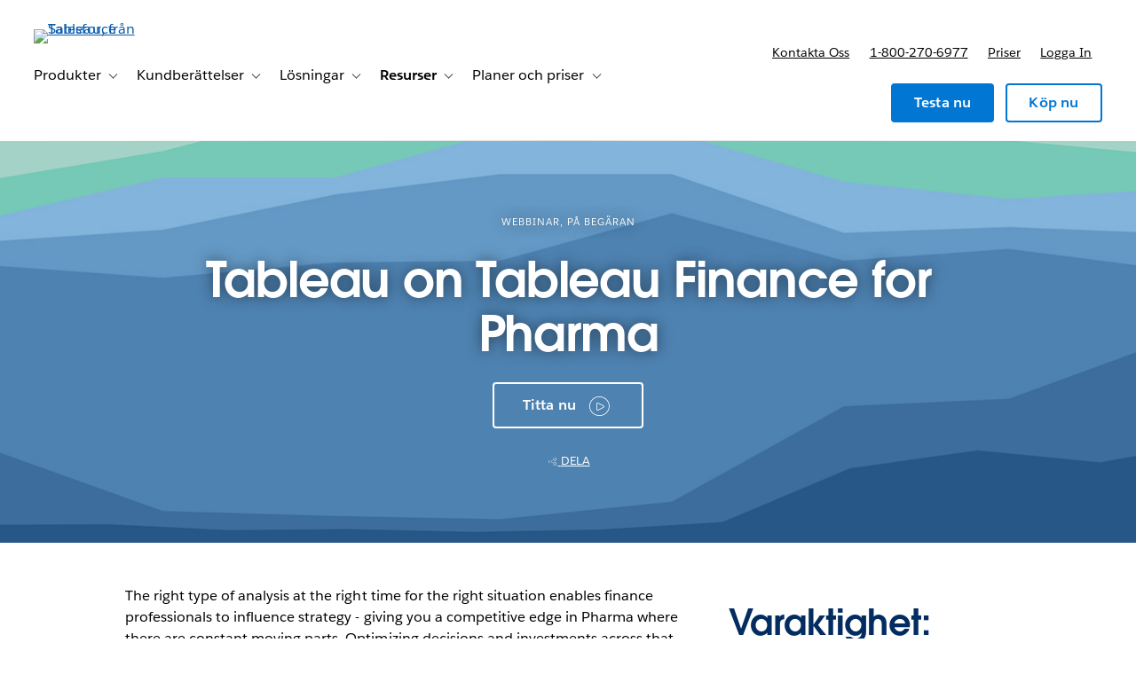

--- FILE ---
content_type: text/html; charset=UTF-8
request_url: https://www.tableau.com/sv-se/learn/webinars/tableau-on-tableau-finance-for-pharma
body_size: 47019
content:

  


<!DOCTYPE html>
<html lang="sv-SE" dir="ltr" prefix="og: https://ogp.me/ns#">
  <head>
              <script type="text/javascript">(window.NREUM||(NREUM={})).init={privacy:{cookies_enabled:true},ajax:{deny_list:["bam.nr-data.net","log.intellimize.co","obs.cheqzone.com","stats.g.doubleclick.net"]},feature_flags:["soft_nav"]};(window.NREUM||(NREUM={})).loader_config={xpid:"Vw4AWVNRDRABVFZWAAkPVl0G",licenseKey:"NRJS-f9cbe163276f1cd2a33",applicationID:"1074788097",browserID:"1103229268"};;/*! For license information please see nr-loader-spa-1.302.0.min.js.LICENSE.txt */
(()=>{var e,t,r={384:(e,t,r)=>{"use strict";r.d(t,{NT:()=>a,US:()=>d,Zm:()=>s,bQ:()=>u,dV:()=>c,pV:()=>l});var n=r(6154),i=r(1863),o=r(1910);const a={beacon:"bam.nr-data.net",errorBeacon:"bam.nr-data.net"};function s(){return n.gm.NREUM||(n.gm.NREUM={}),void 0===n.gm.newrelic&&(n.gm.newrelic=n.gm.NREUM),n.gm.NREUM}function c(){let e=s();return e.o||(e.o={ST:n.gm.setTimeout,SI:n.gm.setImmediate||n.gm.setInterval,CT:n.gm.clearTimeout,XHR:n.gm.XMLHttpRequest,REQ:n.gm.Request,EV:n.gm.Event,PR:n.gm.Promise,MO:n.gm.MutationObserver,FETCH:n.gm.fetch,WS:n.gm.WebSocket},(0,o.i)(...Object.values(e.o))),e}function u(e,t){let r=s();r.initializedAgents??={},t.initializedAt={ms:(0,i.t)(),date:new Date},r.initializedAgents[e]=t}function d(e,t){s()[e]=t}function l(){return function(){let e=s();const t=e.info||{};e.info={beacon:a.beacon,errorBeacon:a.errorBeacon,...t}}(),function(){let e=s();const t=e.init||{};e.init={...t}}(),c(),function(){let e=s();const t=e.loader_config||{};e.loader_config={...t}}(),s()}},782:(e,t,r)=>{"use strict";r.d(t,{T:()=>n});const n=r(860).K7.pageViewTiming},860:(e,t,r)=>{"use strict";r.d(t,{$J:()=>d,K7:()=>c,P3:()=>u,XX:()=>i,Yy:()=>s,df:()=>o,qY:()=>n,v4:()=>a});const n="events",i="jserrors",o="browser/blobs",a="rum",s="browser/logs",c={ajax:"ajax",genericEvents:"generic_events",jserrors:i,logging:"logging",metrics:"metrics",pageAction:"page_action",pageViewEvent:"page_view_event",pageViewTiming:"page_view_timing",sessionReplay:"session_replay",sessionTrace:"session_trace",softNav:"soft_navigations",spa:"spa"},u={[c.pageViewEvent]:1,[c.pageViewTiming]:2,[c.metrics]:3,[c.jserrors]:4,[c.spa]:5,[c.ajax]:6,[c.sessionTrace]:7,[c.softNav]:8,[c.sessionReplay]:9,[c.logging]:10,[c.genericEvents]:11},d={[c.pageViewEvent]:a,[c.pageViewTiming]:n,[c.ajax]:n,[c.spa]:n,[c.softNav]:n,[c.metrics]:i,[c.jserrors]:i,[c.sessionTrace]:o,[c.sessionReplay]:o,[c.logging]:s,[c.genericEvents]:"ins"}},944:(e,t,r)=>{"use strict";r.d(t,{R:()=>i});var n=r(3241);function i(e,t){"function"==typeof console.debug&&(console.debug("New Relic Warning: https://github.com/newrelic/newrelic-browser-agent/blob/main/docs/warning-codes.md#".concat(e),t),(0,n.W)({agentIdentifier:null,drained:null,type:"data",name:"warn",feature:"warn",data:{code:e,secondary:t}}))}},993:(e,t,r)=>{"use strict";r.d(t,{A$:()=>o,ET:()=>a,TZ:()=>s,p_:()=>i});var n=r(860);const i={ERROR:"ERROR",WARN:"WARN",INFO:"INFO",DEBUG:"DEBUG",TRACE:"TRACE"},o={OFF:0,ERROR:1,WARN:2,INFO:3,DEBUG:4,TRACE:5},a="log",s=n.K7.logging},1687:(e,t,r)=>{"use strict";r.d(t,{Ak:()=>u,Ze:()=>f,x3:()=>d});var n=r(3241),i=r(7836),o=r(3606),a=r(860),s=r(2646);const c={};function u(e,t){const r={staged:!1,priority:a.P3[t]||0};l(e),c[e].get(t)||c[e].set(t,r)}function d(e,t){e&&c[e]&&(c[e].get(t)&&c[e].delete(t),p(e,t,!1),c[e].size&&h(e))}function l(e){if(!e)throw new Error("agentIdentifier required");c[e]||(c[e]=new Map)}function f(e="",t="feature",r=!1){if(l(e),!e||!c[e].get(t)||r)return p(e,t);c[e].get(t).staged=!0,h(e)}function h(e){const t=Array.from(c[e]);t.every(([e,t])=>t.staged)&&(t.sort((e,t)=>e[1].priority-t[1].priority),t.forEach(([t])=>{c[e].delete(t),p(e,t)}))}function p(e,t,r=!0){const a=e?i.ee.get(e):i.ee,c=o.i.handlers;if(!a.aborted&&a.backlog&&c){if((0,n.W)({agentIdentifier:e,type:"lifecycle",name:"drain",feature:t}),r){const e=a.backlog[t],r=c[t];if(r){for(let t=0;e&&t<e.length;++t)g(e[t],r);Object.entries(r).forEach(([e,t])=>{Object.values(t||{}).forEach(t=>{t[0]?.on&&t[0]?.context()instanceof s.y&&t[0].on(e,t[1])})})}}a.isolatedBacklog||delete c[t],a.backlog[t]=null,a.emit("drain-"+t,[])}}function g(e,t){var r=e[1];Object.values(t[r]||{}).forEach(t=>{var r=e[0];if(t[0]===r){var n=t[1],i=e[3],o=e[2];n.apply(i,o)}})}},1741:(e,t,r)=>{"use strict";r.d(t,{W:()=>o});var n=r(944),i=r(4261);class o{#e(e,...t){if(this[e]!==o.prototype[e])return this[e](...t);(0,n.R)(35,e)}addPageAction(e,t){return this.#e(i.hG,e,t)}register(e){return this.#e(i.eY,e)}recordCustomEvent(e,t){return this.#e(i.fF,e,t)}setPageViewName(e,t){return this.#e(i.Fw,e,t)}setCustomAttribute(e,t,r){return this.#e(i.cD,e,t,r)}noticeError(e,t){return this.#e(i.o5,e,t)}setUserId(e){return this.#e(i.Dl,e)}setApplicationVersion(e){return this.#e(i.nb,e)}setErrorHandler(e){return this.#e(i.bt,e)}addRelease(e,t){return this.#e(i.k6,e,t)}log(e,t){return this.#e(i.$9,e,t)}start(){return this.#e(i.d3)}finished(e){return this.#e(i.BL,e)}recordReplay(){return this.#e(i.CH)}pauseReplay(){return this.#e(i.Tb)}addToTrace(e){return this.#e(i.U2,e)}setCurrentRouteName(e){return this.#e(i.PA,e)}interaction(e){return this.#e(i.dT,e)}wrapLogger(e,t,r){return this.#e(i.Wb,e,t,r)}measure(e,t){return this.#e(i.V1,e,t)}}},1863:(e,t,r)=>{"use strict";function n(){return Math.floor(performance.now())}r.d(t,{t:()=>n})},1910:(e,t,r)=>{"use strict";r.d(t,{i:()=>o});var n=r(944);const i=new Map;function o(...e){return e.every(e=>{if(i.has(e))return i.get(e);const t="function"==typeof e&&e.toString().includes("[native code]");return t||(0,n.R)(64,e?.name||e?.toString()),i.set(e,t),t})}},2555:(e,t,r)=>{"use strict";r.d(t,{D:()=>s,f:()=>a});var n=r(384),i=r(8122);const o={beacon:n.NT.beacon,errorBeacon:n.NT.errorBeacon,licenseKey:void 0,applicationID:void 0,sa:void 0,queueTime:void 0,applicationTime:void 0,ttGuid:void 0,user:void 0,account:void 0,product:void 0,extra:void 0,jsAttributes:{},userAttributes:void 0,atts:void 0,transactionName:void 0,tNamePlain:void 0};function a(e){try{return!!e.licenseKey&&!!e.errorBeacon&&!!e.applicationID}catch(e){return!1}}const s=e=>(0,i.a)(e,o)},2614:(e,t,r)=>{"use strict";r.d(t,{BB:()=>a,H3:()=>n,g:()=>u,iL:()=>c,tS:()=>s,uh:()=>i,wk:()=>o});const n="NRBA",i="SESSION",o=144e5,a=18e5,s={STARTED:"session-started",PAUSE:"session-pause",RESET:"session-reset",RESUME:"session-resume",UPDATE:"session-update"},c={SAME_TAB:"same-tab",CROSS_TAB:"cross-tab"},u={OFF:0,FULL:1,ERROR:2}},2646:(e,t,r)=>{"use strict";r.d(t,{y:()=>n});class n{constructor(e){this.contextId=e}}},2843:(e,t,r)=>{"use strict";r.d(t,{u:()=>i});var n=r(3878);function i(e,t=!1,r,i){(0,n.DD)("visibilitychange",function(){if(t)return void("hidden"===document.visibilityState&&e());e(document.visibilityState)},r,i)}},3241:(e,t,r)=>{"use strict";r.d(t,{W:()=>o});var n=r(6154);const i="newrelic";function o(e={}){try{n.gm.dispatchEvent(new CustomEvent(i,{detail:e}))}catch(e){}}},3304:(e,t,r)=>{"use strict";r.d(t,{A:()=>o});var n=r(7836);const i=()=>{const e=new WeakSet;return(t,r)=>{if("object"==typeof r&&null!==r){if(e.has(r))return;e.add(r)}return r}};function o(e){try{return JSON.stringify(e,i())??""}catch(e){try{n.ee.emit("internal-error",[e])}catch(e){}return""}}},3333:(e,t,r)=>{"use strict";r.d(t,{$v:()=>d,TZ:()=>n,Xh:()=>c,Zp:()=>i,kd:()=>u,mq:()=>s,nf:()=>a,qN:()=>o});const n=r(860).K7.genericEvents,i=["auxclick","click","copy","keydown","paste","scrollend"],o=["focus","blur"],a=4,s=1e3,c=2e3,u=["PageAction","UserAction","BrowserPerformance"],d={RESOURCES:"experimental.resources",REGISTER:"register"}},3434:(e,t,r)=>{"use strict";r.d(t,{Jt:()=>o,YM:()=>u});var n=r(7836),i=r(5607);const o="nr@original:".concat(i.W),a=50;var s=Object.prototype.hasOwnProperty,c=!1;function u(e,t){return e||(e=n.ee),r.inPlace=function(e,t,n,i,o){n||(n="");const a="-"===n.charAt(0);for(let s=0;s<t.length;s++){const c=t[s],u=e[c];l(u)||(e[c]=r(u,a?c+n:n,i,c,o))}},r.flag=o,r;function r(t,r,n,c,u){return l(t)?t:(r||(r=""),nrWrapper[o]=t,function(e,t,r){if(Object.defineProperty&&Object.keys)try{return Object.keys(e).forEach(function(r){Object.defineProperty(t,r,{get:function(){return e[r]},set:function(t){return e[r]=t,t}})}),t}catch(e){d([e],r)}for(var n in e)s.call(e,n)&&(t[n]=e[n])}(t,nrWrapper,e),nrWrapper);function nrWrapper(){var o,s,l,f;let h;try{s=this,o=[...arguments],l="function"==typeof n?n(o,s):n||{}}catch(t){d([t,"",[o,s,c],l],e)}i(r+"start",[o,s,c],l,u);const p=performance.now();let g;try{return f=t.apply(s,o),g=performance.now(),f}catch(e){throw g=performance.now(),i(r+"err",[o,s,e],l,u),h=e,h}finally{const e=g-p,t={start:p,end:g,duration:e,isLongTask:e>=a,methodName:c,thrownError:h};t.isLongTask&&i("long-task",[t,s],l,u),i(r+"end",[o,s,f],l,u)}}}function i(r,n,i,o){if(!c||t){var a=c;c=!0;try{e.emit(r,n,i,t,o)}catch(t){d([t,r,n,i],e)}c=a}}}function d(e,t){t||(t=n.ee);try{t.emit("internal-error",e)}catch(e){}}function l(e){return!(e&&"function"==typeof e&&e.apply&&!e[o])}},3606:(e,t,r)=>{"use strict";r.d(t,{i:()=>o});var n=r(9908);o.on=a;var i=o.handlers={};function o(e,t,r,o){a(o||n.d,i,e,t,r)}function a(e,t,r,i,o){o||(o="feature"),e||(e=n.d);var a=t[o]=t[o]||{};(a[r]=a[r]||[]).push([e,i])}},3738:(e,t,r)=>{"use strict";r.d(t,{He:()=>i,Kp:()=>s,Lc:()=>u,Rz:()=>d,TZ:()=>n,bD:()=>o,d3:()=>a,jx:()=>l,sl:()=>f,uP:()=>c});const n=r(860).K7.sessionTrace,i="bstResource",o="resource",a="-start",s="-end",c="fn"+a,u="fn"+s,d="pushState",l=1e3,f=3e4},3785:(e,t,r)=>{"use strict";r.d(t,{R:()=>c,b:()=>u});var n=r(9908),i=r(1863),o=r(860),a=r(8154),s=r(993);function c(e,t,r={},c=s.p_.INFO,u,d=(0,i.t)()){(0,n.p)(a.xV,["API/logging/".concat(c.toLowerCase(),"/called")],void 0,o.K7.metrics,e),(0,n.p)(s.ET,[d,t,r,c,u],void 0,o.K7.logging,e)}function u(e){return"string"==typeof e&&Object.values(s.p_).some(t=>t===e.toUpperCase().trim())}},3878:(e,t,r)=>{"use strict";function n(e,t){return{capture:e,passive:!1,signal:t}}function i(e,t,r=!1,i){window.addEventListener(e,t,n(r,i))}function o(e,t,r=!1,i){document.addEventListener(e,t,n(r,i))}r.d(t,{DD:()=>o,jT:()=>n,sp:()=>i})},3962:(e,t,r)=>{"use strict";r.d(t,{AM:()=>a,O2:()=>l,OV:()=>o,Qu:()=>f,TZ:()=>c,ih:()=>h,pP:()=>s,t1:()=>d,tC:()=>i,wD:()=>u});var n=r(860);const i=["click","keydown","submit"],o="popstate",a="api",s="initialPageLoad",c=n.K7.softNav,u=5e3,d=500,l={INITIAL_PAGE_LOAD:"",ROUTE_CHANGE:1,UNSPECIFIED:2},f={INTERACTION:1,AJAX:2,CUSTOM_END:3,CUSTOM_TRACER:4},h={IP:"in progress",PF:"pending finish",FIN:"finished",CAN:"cancelled"}},4234:(e,t,r)=>{"use strict";r.d(t,{W:()=>o});var n=r(7836),i=r(1687);class o{constructor(e,t){this.agentIdentifier=e,this.ee=n.ee.get(e),this.featureName=t,this.blocked=!1}deregisterDrain(){(0,i.x3)(this.agentIdentifier,this.featureName)}}},4261:(e,t,r)=>{"use strict";r.d(t,{$9:()=>d,BL:()=>c,CH:()=>p,Dl:()=>R,Fw:()=>w,PA:()=>v,Pl:()=>n,Tb:()=>f,U2:()=>a,V1:()=>E,Wb:()=>T,bt:()=>y,cD:()=>b,d3:()=>x,dT:()=>u,eY:()=>g,fF:()=>h,hG:()=>o,hw:()=>i,k6:()=>s,nb:()=>m,o5:()=>l});const n="api-",i=n+"ixn-",o="addPageAction",a="addToTrace",s="addRelease",c="finished",u="interaction",d="log",l="noticeError",f="pauseReplay",h="recordCustomEvent",p="recordReplay",g="register",m="setApplicationVersion",v="setCurrentRouteName",b="setCustomAttribute",y="setErrorHandler",w="setPageViewName",R="setUserId",x="start",T="wrapLogger",E="measure"},4387:(e,t,r)=>{"use strict";function n(e={}){return!(!e.id||!e.name)}function i(e,t){if(2!==t?.harvestEndpointVersion)return{};const r=t.agentRef.runtime.appMetadata.agents[0].entityGuid;return n(e)?{"mfe.id":e.id,"mfe.name":e.name,eventSource:"MicroFrontendBrowserAgent","parent.id":r}:{"entity.guid":r,appId:t.agentRef.info.applicationID}}r.d(t,{U:()=>i,c:()=>n})},5205:(e,t,r)=>{"use strict";r.d(t,{j:()=>_});var n=r(384),i=r(1741);var o=r(2555),a=r(3333);const s=e=>{if(!e||"string"!=typeof e)return!1;try{document.createDocumentFragment().querySelector(e)}catch{return!1}return!0};var c=r(2614),u=r(944),d=r(8122);const l="[data-nr-mask]",f=e=>(0,d.a)(e,(()=>{const e={feature_flags:[],experimental:{allow_registered_children:!1,resources:!1},mask_selector:"*",block_selector:"[data-nr-block]",mask_input_options:{color:!1,date:!1,"datetime-local":!1,email:!1,month:!1,number:!1,range:!1,search:!1,tel:!1,text:!1,time:!1,url:!1,week:!1,textarea:!1,select:!1,password:!0}};return{ajax:{deny_list:void 0,block_internal:!0,enabled:!0,autoStart:!0},api:{get allow_registered_children(){return e.feature_flags.includes(a.$v.REGISTER)||e.experimental.allow_registered_children},set allow_registered_children(t){e.experimental.allow_registered_children=t},duplicate_registered_data:!1},distributed_tracing:{enabled:void 0,exclude_newrelic_header:void 0,cors_use_newrelic_header:void 0,cors_use_tracecontext_headers:void 0,allowed_origins:void 0},get feature_flags(){return e.feature_flags},set feature_flags(t){e.feature_flags=t},generic_events:{enabled:!0,autoStart:!0},harvest:{interval:30},jserrors:{enabled:!0,autoStart:!0},logging:{enabled:!0,autoStart:!0},metrics:{enabled:!0,autoStart:!0},obfuscate:void 0,page_action:{enabled:!0},page_view_event:{enabled:!0,autoStart:!0},page_view_timing:{enabled:!0,autoStart:!0},performance:{capture_marks:!1,capture_measures:!1,capture_detail:!0,resources:{get enabled(){return e.feature_flags.includes(a.$v.RESOURCES)||e.experimental.resources},set enabled(t){e.experimental.resources=t},asset_types:[],first_party_domains:[],ignore_newrelic:!0}},privacy:{cookies_enabled:!0},proxy:{assets:void 0,beacon:void 0},session:{expiresMs:c.wk,inactiveMs:c.BB},session_replay:{autoStart:!0,enabled:!1,preload:!1,sampling_rate:10,error_sampling_rate:100,collect_fonts:!1,inline_images:!1,fix_stylesheets:!0,mask_all_inputs:!0,get mask_text_selector(){return e.mask_selector},set mask_text_selector(t){s(t)?e.mask_selector="".concat(t,",").concat(l):""===t||null===t?e.mask_selector=l:(0,u.R)(5,t)},get block_class(){return"nr-block"},get ignore_class(){return"nr-ignore"},get mask_text_class(){return"nr-mask"},get block_selector(){return e.block_selector},set block_selector(t){s(t)?e.block_selector+=",".concat(t):""!==t&&(0,u.R)(6,t)},get mask_input_options(){return e.mask_input_options},set mask_input_options(t){t&&"object"==typeof t?e.mask_input_options={...t,password:!0}:(0,u.R)(7,t)}},session_trace:{enabled:!0,autoStart:!0},soft_navigations:{enabled:!0,autoStart:!0},spa:{enabled:!0,autoStart:!0},ssl:void 0,user_actions:{enabled:!0,elementAttributes:["id","className","tagName","type"]}}})());var h=r(6154),p=r(9324);let g=0;const m={buildEnv:p.F3,distMethod:p.Xs,version:p.xv,originTime:h.WN},v={appMetadata:{},customTransaction:void 0,denyList:void 0,disabled:!1,harvester:void 0,isolatedBacklog:!1,isRecording:!1,loaderType:void 0,maxBytes:3e4,obfuscator:void 0,onerror:void 0,ptid:void 0,releaseIds:{},session:void 0,timeKeeper:void 0,registeredEntities:[],jsAttributesMetadata:{bytes:0},get harvestCount(){return++g}},b=e=>{const t=(0,d.a)(e,v),r=Object.keys(m).reduce((e,t)=>(e[t]={value:m[t],writable:!1,configurable:!0,enumerable:!0},e),{});return Object.defineProperties(t,r)};var y=r(5701);const w=e=>{const t=e.startsWith("http");e+="/",r.p=t?e:"https://"+e};var R=r(7836),x=r(3241);const T={accountID:void 0,trustKey:void 0,agentID:void 0,licenseKey:void 0,applicationID:void 0,xpid:void 0},E=e=>(0,d.a)(e,T),A=new Set;function _(e,t={},r,a){let{init:s,info:c,loader_config:u,runtime:d={},exposed:l=!0}=t;if(!c){const e=(0,n.pV)();s=e.init,c=e.info,u=e.loader_config}e.init=f(s||{}),e.loader_config=E(u||{}),c.jsAttributes??={},h.bv&&(c.jsAttributes.isWorker=!0),e.info=(0,o.D)(c);const p=e.init,g=[c.beacon,c.errorBeacon];A.has(e.agentIdentifier)||(p.proxy.assets&&(w(p.proxy.assets),g.push(p.proxy.assets)),p.proxy.beacon&&g.push(p.proxy.beacon),e.beacons=[...g],function(e){const t=(0,n.pV)();Object.getOwnPropertyNames(i.W.prototype).forEach(r=>{const n=i.W.prototype[r];if("function"!=typeof n||"constructor"===n)return;let o=t[r];e[r]&&!1!==e.exposed&&"micro-agent"!==e.runtime?.loaderType&&(t[r]=(...t)=>{const n=e[r](...t);return o?o(...t):n})})}(e),(0,n.US)("activatedFeatures",y.B),e.runSoftNavOverSpa&&=!0===p.soft_navigations.enabled&&p.feature_flags.includes("soft_nav")),d.denyList=[...p.ajax.deny_list||[],...p.ajax.block_internal?g:[]],d.ptid=e.agentIdentifier,d.loaderType=r,e.runtime=b(d),A.has(e.agentIdentifier)||(e.ee=R.ee.get(e.agentIdentifier),e.exposed=l,(0,x.W)({agentIdentifier:e.agentIdentifier,drained:!!y.B?.[e.agentIdentifier],type:"lifecycle",name:"initialize",feature:void 0,data:e.config})),A.add(e.agentIdentifier)}},5270:(e,t,r)=>{"use strict";r.d(t,{Aw:()=>a,SR:()=>o,rF:()=>s});var n=r(384),i=r(7767);function o(e){return!!(0,n.dV)().o.MO&&(0,i.V)(e)&&!0===e?.session_trace.enabled}function a(e){return!0===e?.session_replay.preload&&o(e)}function s(e,t){try{if("string"==typeof t?.type){if("password"===t.type.toLowerCase())return"*".repeat(e?.length||0);if(void 0!==t?.dataset?.nrUnmask||t?.classList?.contains("nr-unmask"))return e}}catch(e){}return"string"==typeof e?e.replace(/[\S]/g,"*"):"*".repeat(e?.length||0)}},5289:(e,t,r)=>{"use strict";r.d(t,{GG:()=>o,Qr:()=>s,sB:()=>a});var n=r(3878);function i(){return"undefined"==typeof document||"complete"===document.readyState}function o(e,t){if(i())return e();(0,n.sp)("load",e,t)}function a(e){if(i())return e();(0,n.DD)("DOMContentLoaded",e)}function s(e){if(i())return e();(0,n.sp)("popstate",e)}},5607:(e,t,r)=>{"use strict";r.d(t,{W:()=>n});const n=(0,r(9566).bz)()},5701:(e,t,r)=>{"use strict";r.d(t,{B:()=>o,t:()=>a});var n=r(3241);const i=new Set,o={};function a(e,t){const r=t.agentIdentifier;o[r]??={},e&&"object"==typeof e&&(i.has(r)||(t.ee.emit("rumresp",[e]),o[r]=e,i.add(r),(0,n.W)({agentIdentifier:r,loaded:!0,drained:!0,type:"lifecycle",name:"load",feature:void 0,data:e})))}},6154:(e,t,r)=>{"use strict";r.d(t,{A4:()=>s,OF:()=>d,RI:()=>i,WN:()=>h,bv:()=>o,gm:()=>a,lR:()=>f,m:()=>u,mw:()=>c,sb:()=>l});var n=r(1863);const i="undefined"!=typeof window&&!!window.document,o="undefined"!=typeof WorkerGlobalScope&&("undefined"!=typeof self&&self instanceof WorkerGlobalScope&&self.navigator instanceof WorkerNavigator||"undefined"!=typeof globalThis&&globalThis instanceof WorkerGlobalScope&&globalThis.navigator instanceof WorkerNavigator),a=i?window:"undefined"!=typeof WorkerGlobalScope&&("undefined"!=typeof self&&self instanceof WorkerGlobalScope&&self||"undefined"!=typeof globalThis&&globalThis instanceof WorkerGlobalScope&&globalThis),s="complete"===a?.document?.readyState,c=Boolean("hidden"===a?.document?.visibilityState),u=""+a?.location,d=/iPad|iPhone|iPod/.test(a.navigator?.userAgent),l=d&&"undefined"==typeof SharedWorker,f=(()=>{const e=a.navigator?.userAgent?.match(/Firefox[/\s](\d+\.\d+)/);return Array.isArray(e)&&e.length>=2?+e[1]:0})(),h=Date.now()-(0,n.t)()},6344:(e,t,r)=>{"use strict";r.d(t,{BB:()=>d,G4:()=>o,Qb:()=>l,TZ:()=>i,Ug:()=>a,_s:()=>s,bc:()=>u,yP:()=>c});var n=r(2614);const i=r(860).K7.sessionReplay,o={RECORD:"recordReplay",PAUSE:"pauseReplay",ERROR_DURING_REPLAY:"errorDuringReplay"},a=.12,s={DomContentLoaded:0,Load:1,FullSnapshot:2,IncrementalSnapshot:3,Meta:4,Custom:5},c={[n.g.ERROR]:15e3,[n.g.FULL]:3e5,[n.g.OFF]:0},u={RESET:{message:"Session was reset",sm:"Reset"},IMPORT:{message:"Recorder failed to import",sm:"Import"},TOO_MANY:{message:"429: Too Many Requests",sm:"Too-Many"},TOO_BIG:{message:"Payload was too large",sm:"Too-Big"},CROSS_TAB:{message:"Session Entity was set to OFF on another tab",sm:"Cross-Tab"},ENTITLEMENTS:{message:"Session Replay is not allowed and will not be started",sm:"Entitlement"}},d=5e3,l={API:"api",RESUME:"resume",SWITCH_TO_FULL:"switchToFull",INITIALIZE:"initialize",PRELOAD:"preload"}},6389:(e,t,r)=>{"use strict";function n(e,t=500,r={}){const n=r?.leading||!1;let i;return(...r)=>{n&&void 0===i&&(e.apply(this,r),i=setTimeout(()=>{i=clearTimeout(i)},t)),n||(clearTimeout(i),i=setTimeout(()=>{e.apply(this,r)},t))}}function i(e){let t=!1;return(...r)=>{t||(t=!0,e.apply(this,r))}}r.d(t,{J:()=>i,s:()=>n})},6630:(e,t,r)=>{"use strict";r.d(t,{T:()=>n});const n=r(860).K7.pageViewEvent},6774:(e,t,r)=>{"use strict";r.d(t,{T:()=>n});const n=r(860).K7.jserrors},7295:(e,t,r)=>{"use strict";r.d(t,{Xv:()=>a,gX:()=>i,iW:()=>o});var n=[];function i(e){if(!e||o(e))return!1;if(0===n.length)return!0;for(var t=0;t<n.length;t++){var r=n[t];if("*"===r.hostname)return!1;if(s(r.hostname,e.hostname)&&c(r.pathname,e.pathname))return!1}return!0}function o(e){return void 0===e.hostname}function a(e){if(n=[],e&&e.length)for(var t=0;t<e.length;t++){let r=e[t];if(!r)continue;0===r.indexOf("http://")?r=r.substring(7):0===r.indexOf("https://")&&(r=r.substring(8));const i=r.indexOf("/");let o,a;i>0?(o=r.substring(0,i),a=r.substring(i)):(o=r,a="");let[s]=o.split(":");n.push({hostname:s,pathname:a})}}function s(e,t){return!(e.length>t.length)&&t.indexOf(e)===t.length-e.length}function c(e,t){return 0===e.indexOf("/")&&(e=e.substring(1)),0===t.indexOf("/")&&(t=t.substring(1)),""===e||e===t}},7378:(e,t,r)=>{"use strict";r.d(t,{$p:()=>x,BR:()=>b,Kp:()=>R,L3:()=>y,Lc:()=>c,NC:()=>o,SG:()=>d,TZ:()=>i,U6:()=>p,UT:()=>m,d3:()=>w,dT:()=>f,e5:()=>E,gx:()=>v,l9:()=>l,oW:()=>h,op:()=>g,rw:()=>u,tH:()=>A,uP:()=>s,wW:()=>T,xq:()=>a});var n=r(384);const i=r(860).K7.spa,o=["click","submit","keypress","keydown","keyup","change"],a=999,s="fn-start",c="fn-end",u="cb-start",d="api-ixn-",l="remaining",f="interaction",h="spaNode",p="jsonpNode",g="fetch-start",m="fetch-done",v="fetch-body-",b="jsonp-end",y=(0,n.dV)().o.ST,w="-start",R="-end",x="-body",T="cb"+R,E="jsTime",A="fetch"},7485:(e,t,r)=>{"use strict";r.d(t,{D:()=>i});var n=r(6154);function i(e){if(0===(e||"").indexOf("data:"))return{protocol:"data"};try{const t=new URL(e,location.href),r={port:t.port,hostname:t.hostname,pathname:t.pathname,search:t.search,protocol:t.protocol.slice(0,t.protocol.indexOf(":")),sameOrigin:t.protocol===n.gm?.location?.protocol&&t.host===n.gm?.location?.host};return r.port&&""!==r.port||("http:"===t.protocol&&(r.port="80"),"https:"===t.protocol&&(r.port="443")),r.pathname&&""!==r.pathname?r.pathname.startsWith("/")||(r.pathname="/".concat(r.pathname)):r.pathname="/",r}catch(e){return{}}}},7699:(e,t,r)=>{"use strict";r.d(t,{It:()=>o,KC:()=>s,No:()=>i,qh:()=>a});var n=r(860);const i=16e3,o=1e6,a="SESSION_ERROR",s={[n.K7.logging]:!0,[n.K7.genericEvents]:!1,[n.K7.jserrors]:!1,[n.K7.ajax]:!1}},7767:(e,t,r)=>{"use strict";r.d(t,{V:()=>i});var n=r(6154);const i=e=>n.RI&&!0===e?.privacy.cookies_enabled},7836:(e,t,r)=>{"use strict";r.d(t,{P:()=>s,ee:()=>c});var n=r(384),i=r(8990),o=r(2646),a=r(5607);const s="nr@context:".concat(a.W),c=function e(t,r){var n={},a={},d={},l=!1;try{l=16===r.length&&u.initializedAgents?.[r]?.runtime.isolatedBacklog}catch(e){}var f={on:p,addEventListener:p,removeEventListener:function(e,t){var r=n[e];if(!r)return;for(var i=0;i<r.length;i++)r[i]===t&&r.splice(i,1)},emit:function(e,r,n,i,o){!1!==o&&(o=!0);if(c.aborted&&!i)return;t&&o&&t.emit(e,r,n);var s=h(n);g(e).forEach(e=>{e.apply(s,r)});var u=v()[a[e]];u&&u.push([f,e,r,s]);return s},get:m,listeners:g,context:h,buffer:function(e,t){const r=v();if(t=t||"feature",f.aborted)return;Object.entries(e||{}).forEach(([e,n])=>{a[n]=t,t in r||(r[t]=[])})},abort:function(){f._aborted=!0,Object.keys(f.backlog).forEach(e=>{delete f.backlog[e]})},isBuffering:function(e){return!!v()[a[e]]},debugId:r,backlog:l?{}:t&&"object"==typeof t.backlog?t.backlog:{},isolatedBacklog:l};return Object.defineProperty(f,"aborted",{get:()=>{let e=f._aborted||!1;return e||(t&&(e=t.aborted),e)}}),f;function h(e){return e&&e instanceof o.y?e:e?(0,i.I)(e,s,()=>new o.y(s)):new o.y(s)}function p(e,t){n[e]=g(e).concat(t)}function g(e){return n[e]||[]}function m(t){return d[t]=d[t]||e(f,t)}function v(){return f.backlog}}(void 0,"globalEE"),u=(0,n.Zm)();u.ee||(u.ee=c)},8122:(e,t,r)=>{"use strict";r.d(t,{a:()=>i});var n=r(944);function i(e,t){try{if(!e||"object"!=typeof e)return(0,n.R)(3);if(!t||"object"!=typeof t)return(0,n.R)(4);const r=Object.create(Object.getPrototypeOf(t),Object.getOwnPropertyDescriptors(t)),o=0===Object.keys(r).length?e:r;for(let a in o)if(void 0!==e[a])try{if(null===e[a]){r[a]=null;continue}Array.isArray(e[a])&&Array.isArray(t[a])?r[a]=Array.from(new Set([...e[a],...t[a]])):"object"==typeof e[a]&&"object"==typeof t[a]?r[a]=i(e[a],t[a]):r[a]=e[a]}catch(e){r[a]||(0,n.R)(1,e)}return r}catch(e){(0,n.R)(2,e)}}},8139:(e,t,r)=>{"use strict";r.d(t,{u:()=>f});var n=r(7836),i=r(3434),o=r(8990),a=r(6154);const s={},c=a.gm.XMLHttpRequest,u="addEventListener",d="removeEventListener",l="nr@wrapped:".concat(n.P);function f(e){var t=function(e){return(e||n.ee).get("events")}(e);if(s[t.debugId]++)return t;s[t.debugId]=1;var r=(0,i.YM)(t,!0);function f(e){r.inPlace(e,[u,d],"-",p)}function p(e,t){return e[1]}return"getPrototypeOf"in Object&&(a.RI&&h(document,f),c&&h(c.prototype,f),h(a.gm,f)),t.on(u+"-start",function(e,t){var n=e[1];if(null!==n&&("function"==typeof n||"object"==typeof n)&&"newrelic"!==e[0]){var i=(0,o.I)(n,l,function(){var e={object:function(){if("function"!=typeof n.handleEvent)return;return n.handleEvent.apply(n,arguments)},function:n}[typeof n];return e?r(e,"fn-",null,e.name||"anonymous"):n});this.wrapped=e[1]=i}}),t.on(d+"-start",function(e){e[1]=this.wrapped||e[1]}),t}function h(e,t,...r){let n=e;for(;"object"==typeof n&&!Object.prototype.hasOwnProperty.call(n,u);)n=Object.getPrototypeOf(n);n&&t(n,...r)}},8154:(e,t,r)=>{"use strict";r.d(t,{z_:()=>o,XG:()=>s,TZ:()=>n,rs:()=>i,xV:()=>a});r(6154),r(9566),r(384);const n=r(860).K7.metrics,i="sm",o="cm",a="storeSupportabilityMetrics",s="storeEventMetrics"},8374:(e,t,r)=>{r.nc=(()=>{try{return document?.currentScript?.nonce}catch(e){}return""})()},8990:(e,t,r)=>{"use strict";r.d(t,{I:()=>i});var n=Object.prototype.hasOwnProperty;function i(e,t,r){if(n.call(e,t))return e[t];var i=r();if(Object.defineProperty&&Object.keys)try{return Object.defineProperty(e,t,{value:i,writable:!0,enumerable:!1}),i}catch(e){}return e[t]=i,i}},9300:(e,t,r)=>{"use strict";r.d(t,{T:()=>n});const n=r(860).K7.ajax},9324:(e,t,r)=>{"use strict";r.d(t,{AJ:()=>a,F3:()=>i,Xs:()=>o,Yq:()=>s,xv:()=>n});const n="1.302.0",i="PROD",o="CDN",a="@newrelic/rrweb",s="1.0.1"},9566:(e,t,r)=>{"use strict";r.d(t,{LA:()=>s,ZF:()=>c,bz:()=>a,el:()=>u});var n=r(6154);const i="xxxxxxxx-xxxx-4xxx-yxxx-xxxxxxxxxxxx";function o(e,t){return e?15&e[t]:16*Math.random()|0}function a(){const e=n.gm?.crypto||n.gm?.msCrypto;let t,r=0;return e&&e.getRandomValues&&(t=e.getRandomValues(new Uint8Array(30))),i.split("").map(e=>"x"===e?o(t,r++).toString(16):"y"===e?(3&o()|8).toString(16):e).join("")}function s(e){const t=n.gm?.crypto||n.gm?.msCrypto;let r,i=0;t&&t.getRandomValues&&(r=t.getRandomValues(new Uint8Array(e)));const a=[];for(var s=0;s<e;s++)a.push(o(r,i++).toString(16));return a.join("")}function c(){return s(16)}function u(){return s(32)}},9908:(e,t,r)=>{"use strict";r.d(t,{d:()=>n,p:()=>i});var n=r(7836).ee.get("handle");function i(e,t,r,i,o){o?(o.buffer([e],i),o.emit(e,t,r)):(n.buffer([e],i),n.emit(e,t,r))}}},n={};function i(e){var t=n[e];if(void 0!==t)return t.exports;var o=n[e]={exports:{}};return r[e](o,o.exports,i),o.exports}i.m=r,i.d=(e,t)=>{for(var r in t)i.o(t,r)&&!i.o(e,r)&&Object.defineProperty(e,r,{enumerable:!0,get:t[r]})},i.f={},i.e=e=>Promise.all(Object.keys(i.f).reduce((t,r)=>(i.f[r](e,t),t),[])),i.u=e=>({212:"nr-spa-compressor",249:"nr-spa-recorder",478:"nr-spa"}[e]+"-1.302.0.min.js"),i.o=(e,t)=>Object.prototype.hasOwnProperty.call(e,t),e={},t="NRBA-1.302.0.PROD:",i.l=(r,n,o,a)=>{if(e[r])e[r].push(n);else{var s,c;if(void 0!==o)for(var u=document.getElementsByTagName("script"),d=0;d<u.length;d++){var l=u[d];if(l.getAttribute("src")==r||l.getAttribute("data-webpack")==t+o){s=l;break}}if(!s){c=!0;var f={478:"sha512-et4eqFkcD6+Z71h33KYPiiAOMr5fyZ1HImNOrGswghuDrKIj7niWOwg3RWg+8TpTcZ0yzzll8oYNDiAX1WXraw==",249:"sha512-m/7InETzWcM0kCLJfqT/2vmV1Zs98JekxGeUcmQe9kauyn31VeP+2xJH+qt156WKCOLL7p503ATnehElqw1gnQ==",212:"sha512-Ed30EgOV4akpDvOaqpf/6nP9OreWlwun3X9xxl+erWeEjX64VUNxzVFPixvdU+WbzLtJS9S8j8phFbfXxEyvJg=="};(s=document.createElement("script")).charset="utf-8",i.nc&&s.setAttribute("nonce",i.nc),s.setAttribute("data-webpack",t+o),s.src=r,0!==s.src.indexOf(window.location.origin+"/")&&(s.crossOrigin="anonymous"),f[a]&&(s.integrity=f[a])}e[r]=[n];var h=(t,n)=>{s.onerror=s.onload=null,clearTimeout(p);var i=e[r];if(delete e[r],s.parentNode&&s.parentNode.removeChild(s),i&&i.forEach(e=>e(n)),t)return t(n)},p=setTimeout(h.bind(null,void 0,{type:"timeout",target:s}),12e4);s.onerror=h.bind(null,s.onerror),s.onload=h.bind(null,s.onload),c&&document.head.appendChild(s)}},i.r=e=>{"undefined"!=typeof Symbol&&Symbol.toStringTag&&Object.defineProperty(e,Symbol.toStringTag,{value:"Module"}),Object.defineProperty(e,"__esModule",{value:!0})},i.p="https://js-agent.newrelic.com/",(()=>{var e={38:0,788:0};i.f.j=(t,r)=>{var n=i.o(e,t)?e[t]:void 0;if(0!==n)if(n)r.push(n[2]);else{var o=new Promise((r,i)=>n=e[t]=[r,i]);r.push(n[2]=o);var a=i.p+i.u(t),s=new Error;i.l(a,r=>{if(i.o(e,t)&&(0!==(n=e[t])&&(e[t]=void 0),n)){var o=r&&("load"===r.type?"missing":r.type),a=r&&r.target&&r.target.src;s.message="Loading chunk "+t+" failed.\n("+o+": "+a+")",s.name="ChunkLoadError",s.type=o,s.request=a,n[1](s)}},"chunk-"+t,t)}};var t=(t,r)=>{var n,o,[a,s,c]=r,u=0;if(a.some(t=>0!==e[t])){for(n in s)i.o(s,n)&&(i.m[n]=s[n]);if(c)c(i)}for(t&&t(r);u<a.length;u++)o=a[u],i.o(e,o)&&e[o]&&e[o][0](),e[o]=0},r=self["webpackChunk:NRBA-1.302.0.PROD"]=self["webpackChunk:NRBA-1.302.0.PROD"]||[];r.forEach(t.bind(null,0)),r.push=t.bind(null,r.push.bind(r))})(),(()=>{"use strict";i(8374);var e=i(9566),t=i(1741);class r extends t.W{agentIdentifier=(0,e.LA)(16)}var n=i(860);const o=Object.values(n.K7);var a=i(5205);var s=i(9908),c=i(1863),u=i(4261),d=i(3241),l=i(944),f=i(5701),h=i(8154);function p(e,t,i,o){const a=o||i;!a||a[e]&&a[e]!==r.prototype[e]||(a[e]=function(){(0,s.p)(h.xV,["API/"+e+"/called"],void 0,n.K7.metrics,i.ee),(0,d.W)({agentIdentifier:i.agentIdentifier,drained:!!f.B?.[i.agentIdentifier],type:"data",name:"api",feature:u.Pl+e,data:{}});try{return t.apply(this,arguments)}catch(e){(0,l.R)(23,e)}})}function g(e,t,r,n,i){const o=e.info;null===r?delete o.jsAttributes[t]:o.jsAttributes[t]=r,(i||null===r)&&(0,s.p)(u.Pl+n,[(0,c.t)(),t,r],void 0,"session",e.ee)}var m=i(1687),v=i(4234),b=i(5289),y=i(6154),w=i(5270),R=i(7767),x=i(6389),T=i(7699);class E extends v.W{constructor(e,t){super(e.agentIdentifier,t),this.agentRef=e,this.abortHandler=void 0,this.featAggregate=void 0,this.onAggregateImported=void 0,this.deferred=Promise.resolve(),!1===e.init[this.featureName].autoStart?this.deferred=new Promise((t,r)=>{this.ee.on("manual-start-all",(0,x.J)(()=>{(0,m.Ak)(e.agentIdentifier,this.featureName),t()}))}):(0,m.Ak)(e.agentIdentifier,t)}importAggregator(e,t,r={}){if(this.featAggregate)return;let n;this.onAggregateImported=new Promise(e=>{n=e});const o=async()=>{let o;await this.deferred;try{if((0,R.V)(e.init)){const{setupAgentSession:t}=await i.e(478).then(i.bind(i,8766));o=t(e)}}catch(e){(0,l.R)(20,e),this.ee.emit("internal-error",[e]),(0,s.p)(T.qh,[e],void 0,this.featureName,this.ee)}try{if(!this.#t(this.featureName,o,e.init))return(0,m.Ze)(this.agentIdentifier,this.featureName),void n(!1);const{Aggregate:i}=await t();this.featAggregate=new i(e,r),e.runtime.harvester.initializedAggregates.push(this.featAggregate),n(!0)}catch(e){(0,l.R)(34,e),this.abortHandler?.(),(0,m.Ze)(this.agentIdentifier,this.featureName,!0),n(!1),this.ee&&this.ee.abort()}};y.RI?(0,b.GG)(()=>o(),!0):o()}#t(e,t,r){if(this.blocked)return!1;switch(e){case n.K7.sessionReplay:return(0,w.SR)(r)&&!!t;case n.K7.sessionTrace:return!!t;default:return!0}}}var A=i(6630),_=i(2614);class S extends E{static featureName=A.T;constructor(e){var t;super(e,A.T),this.setupInspectionEvents(e.agentIdentifier),t=e,p(u.Fw,function(e,r){"string"==typeof e&&("/"!==e.charAt(0)&&(e="/"+e),t.runtime.customTransaction=(r||"http://custom.transaction")+e,(0,s.p)(u.Pl+u.Fw,[(0,c.t)()],void 0,void 0,t.ee))},t),this.ee.on("api-send-rum",(e,t)=>(0,s.p)("send-rum",[e,t],void 0,this.featureName,this.ee)),this.importAggregator(e,()=>i.e(478).then(i.bind(i,1983)))}setupInspectionEvents(e){const t=(t,r)=>{t&&(0,d.W)({agentIdentifier:e,timeStamp:t.timeStamp,loaded:"complete"===t.target.readyState,type:"window",name:r,data:t.target.location+""})};(0,b.sB)(e=>{t(e,"DOMContentLoaded")}),(0,b.GG)(e=>{t(e,"load")}),(0,b.Qr)(e=>{t(e,"navigate")}),this.ee.on(_.tS.UPDATE,(t,r)=>{(0,d.W)({agentIdentifier:e,type:"lifecycle",name:"session",data:r})})}}var O=i(384);var N=i(2843),I=i(3878),P=i(782);class j extends E{static featureName=P.T;constructor(e){super(e,P.T),y.RI&&((0,N.u)(()=>(0,s.p)("docHidden",[(0,c.t)()],void 0,P.T,this.ee),!0),(0,I.sp)("pagehide",()=>(0,s.p)("winPagehide",[(0,c.t)()],void 0,P.T,this.ee)),this.importAggregator(e,()=>i.e(478).then(i.bind(i,9917))))}}class k extends E{static featureName=h.TZ;constructor(e){super(e,h.TZ),y.RI&&document.addEventListener("securitypolicyviolation",e=>{(0,s.p)(h.xV,["Generic/CSPViolation/Detected"],void 0,this.featureName,this.ee)}),this.importAggregator(e,()=>i.e(478).then(i.bind(i,6555)))}}var C=i(6774),L=i(3304);class H{constructor(e,t,r,n,i){this.name="UncaughtError",this.message="string"==typeof e?e:(0,L.A)(e),this.sourceURL=t,this.line=r,this.column=n,this.__newrelic=i}}function M(e){return U(e)?e:new H(void 0!==e?.message?e.message:e,e?.filename||e?.sourceURL,e?.lineno||e?.line,e?.colno||e?.col,e?.__newrelic,e?.cause)}function K(e){const t="Unhandled Promise Rejection: ";if(!e?.reason)return;if(U(e.reason)){try{e.reason.message.startsWith(t)||(e.reason.message=t+e.reason.message)}catch(e){}return M(e.reason)}const r=M(e.reason);return(r.message||"").startsWith(t)||(r.message=t+r.message),r}function D(e){if(e.error instanceof SyntaxError&&!/:\d+$/.test(e.error.stack?.trim())){const t=new H(e.message,e.filename,e.lineno,e.colno,e.error.__newrelic,e.cause);return t.name=SyntaxError.name,t}return U(e.error)?e.error:M(e)}function U(e){return e instanceof Error&&!!e.stack}function F(e,t,r,i,o=(0,c.t)()){"string"==typeof e&&(e=new Error(e)),(0,s.p)("err",[e,o,!1,t,r.runtime.isRecording,void 0,i],void 0,n.K7.jserrors,r.ee),(0,s.p)("uaErr",[],void 0,n.K7.genericEvents,r.ee)}var W=i(4387),B=i(993),V=i(3785);function G(e,{customAttributes:t={},level:r=B.p_.INFO}={},n,i,o=(0,c.t)()){(0,V.R)(n.ee,e,t,r,i,o)}function z(e,t,r,i,o=(0,c.t)()){(0,s.p)(u.Pl+u.hG,[o,e,t,i],void 0,n.K7.genericEvents,r.ee)}function Z(e){p(u.eY,function(t){return function(e,t){const r={};(0,l.R)(54,"newrelic.register"),t||={},t.licenseKey||=e.info.licenseKey,t.blocked=!1;let i=()=>{};const o=e.runtime.registeredEntities,a=o.find(({metadata:{target:{id:e,name:r}}})=>e===t.id);if(a)return a.metadata.target.name!==t.name&&(a.metadata.target.name=t.name),a;const u=e=>{t.blocked=!0,i=e};e.init.api.allow_registered_children||u((0,x.J)(()=>(0,l.R)(55)));(0,W.c)(t)||u((0,x.J)(()=>(0,l.R)(48,t)));const d={addPageAction:(n,i={})=>g(z,[n,{...r,...i},e],t),log:(n,i={})=>g(G,[n,{...i,customAttributes:{...r,...i.customAttributes||{}}},e],t),noticeError:(n,i={})=>g(F,[n,{...r,...i},e],t),setApplicationVersion:e=>p("application.version",e),setCustomAttribute:(e,t)=>p(e,t),setUserId:e=>p("enduser.id",e),metadata:{customAttributes:r,target:t}},f=()=>(t.blocked&&i(),t.blocked);f()||o.push(d);const p=(e,t)=>{f()||(r[e]=t)},g=(t,r,i)=>{if(f())return;const o=(0,c.t)();(0,s.p)(h.xV,["API/register/".concat(t.name,"/called")],void 0,n.K7.metrics,e.ee);try{const n=e.init.api.duplicate_registered_data;return(!0===n||Array.isArray(n))&&t(...r,void 0,o),t(...r,i,o)}catch(e){(0,l.R)(50,e)}};return d}(e,t)},e)}class q extends E{static featureName=C.T;constructor(e){var t;super(e,C.T),t=e,p(u.o5,(e,r)=>F(e,r,t),t),function(e){p(u.bt,function(t){e.runtime.onerror=t},e)}(e),function(e){let t=0;p(u.k6,function(e,r){++t>10||(this.runtime.releaseIds[e.slice(-200)]=(""+r).slice(-200))},e)}(e),Z(e);try{this.removeOnAbort=new AbortController}catch(e){}this.ee.on("internal-error",(t,r)=>{this.abortHandler&&(0,s.p)("ierr",[M(t),(0,c.t)(),!0,{},e.runtime.isRecording,r],void 0,this.featureName,this.ee)}),y.gm.addEventListener("unhandledrejection",t=>{this.abortHandler&&(0,s.p)("err",[K(t),(0,c.t)(),!1,{unhandledPromiseRejection:1},e.runtime.isRecording],void 0,this.featureName,this.ee)},(0,I.jT)(!1,this.removeOnAbort?.signal)),y.gm.addEventListener("error",t=>{this.abortHandler&&(0,s.p)("err",[D(t),(0,c.t)(),!1,{},e.runtime.isRecording],void 0,this.featureName,this.ee)},(0,I.jT)(!1,this.removeOnAbort?.signal)),this.abortHandler=this.#r,this.importAggregator(e,()=>i.e(478).then(i.bind(i,2176)))}#r(){this.removeOnAbort?.abort(),this.abortHandler=void 0}}var X=i(8990);let Y=1;function J(e){const t=typeof e;return!e||"object"!==t&&"function"!==t?-1:e===y.gm?0:(0,X.I)(e,"nr@id",function(){return Y++})}function Q(e){if("string"==typeof e&&e.length)return e.length;if("object"==typeof e){if("undefined"!=typeof ArrayBuffer&&e instanceof ArrayBuffer&&e.byteLength)return e.byteLength;if("undefined"!=typeof Blob&&e instanceof Blob&&e.size)return e.size;if(!("undefined"!=typeof FormData&&e instanceof FormData))try{return(0,L.A)(e).length}catch(e){return}}}var ee=i(8139),te=i(7836),re=i(3434);const ne={},ie=["open","send"];function oe(e){var t=e||te.ee;const r=function(e){return(e||te.ee).get("xhr")}(t);if(void 0===y.gm.XMLHttpRequest)return r;if(ne[r.debugId]++)return r;ne[r.debugId]=1,(0,ee.u)(t);var n=(0,re.YM)(r),i=y.gm.XMLHttpRequest,o=y.gm.MutationObserver,a=y.gm.Promise,s=y.gm.setInterval,c="readystatechange",u=["onload","onerror","onabort","onloadstart","onloadend","onprogress","ontimeout"],d=[],f=y.gm.XMLHttpRequest=function(e){const t=new i(e),o=r.context(t);try{r.emit("new-xhr",[t],o),t.addEventListener(c,(a=o,function(){var e=this;e.readyState>3&&!a.resolved&&(a.resolved=!0,r.emit("xhr-resolved",[],e)),n.inPlace(e,u,"fn-",b)}),(0,I.jT)(!1))}catch(e){(0,l.R)(15,e);try{r.emit("internal-error",[e])}catch(e){}}var a;return t};function h(e,t){n.inPlace(t,["onreadystatechange"],"fn-",b)}if(function(e,t){for(var r in e)t[r]=e[r]}(i,f),f.prototype=i.prototype,n.inPlace(f.prototype,ie,"-xhr-",b),r.on("send-xhr-start",function(e,t){h(e,t),function(e){d.push(e),o&&(p?p.then(v):s?s(v):(g=-g,m.data=g))}(t)}),r.on("open-xhr-start",h),o){var p=a&&a.resolve();if(!s&&!a){var g=1,m=document.createTextNode(g);new o(v).observe(m,{characterData:!0})}}else t.on("fn-end",function(e){e[0]&&e[0].type===c||v()});function v(){for(var e=0;e<d.length;e++)h(0,d[e]);d.length&&(d=[])}function b(e,t){return t}return r}var ae="fetch-",se=ae+"body-",ce=["arrayBuffer","blob","json","text","formData"],ue=y.gm.Request,de=y.gm.Response,le="prototype";const fe={};function he(e){const t=function(e){return(e||te.ee).get("fetch")}(e);if(!(ue&&de&&y.gm.fetch))return t;if(fe[t.debugId]++)return t;function r(e,r,n){var i=e[r];"function"==typeof i&&(e[r]=function(){var e,r=[...arguments],o={};t.emit(n+"before-start",[r],o),o[te.P]&&o[te.P].dt&&(e=o[te.P].dt);var a=i.apply(this,r);return t.emit(n+"start",[r,e],a),a.then(function(e){return t.emit(n+"end",[null,e],a),e},function(e){throw t.emit(n+"end",[e],a),e})})}return fe[t.debugId]=1,ce.forEach(e=>{r(ue[le],e,se),r(de[le],e,se)}),r(y.gm,"fetch",ae),t.on(ae+"end",function(e,r){var n=this;if(r){var i=r.headers.get("content-length");null!==i&&(n.rxSize=i),t.emit(ae+"done",[null,r],n)}else t.emit(ae+"done",[e],n)}),t}var pe=i(7485);class ge{constructor(e){this.agentRef=e}generateTracePayload(t){const r=this.agentRef.loader_config;if(!this.shouldGenerateTrace(t)||!r)return null;var n=(r.accountID||"").toString()||null,i=(r.agentID||"").toString()||null,o=(r.trustKey||"").toString()||null;if(!n||!i)return null;var a=(0,e.ZF)(),s=(0,e.el)(),c=Date.now(),u={spanId:a,traceId:s,timestamp:c};return(t.sameOrigin||this.isAllowedOrigin(t)&&this.useTraceContextHeadersForCors())&&(u.traceContextParentHeader=this.generateTraceContextParentHeader(a,s),u.traceContextStateHeader=this.generateTraceContextStateHeader(a,c,n,i,o)),(t.sameOrigin&&!this.excludeNewrelicHeader()||!t.sameOrigin&&this.isAllowedOrigin(t)&&this.useNewrelicHeaderForCors())&&(u.newrelicHeader=this.generateTraceHeader(a,s,c,n,i,o)),u}generateTraceContextParentHeader(e,t){return"00-"+t+"-"+e+"-01"}generateTraceContextStateHeader(e,t,r,n,i){return i+"@nr=0-1-"+r+"-"+n+"-"+e+"----"+t}generateTraceHeader(e,t,r,n,i,o){if(!("function"==typeof y.gm?.btoa))return null;var a={v:[0,1],d:{ty:"Browser",ac:n,ap:i,id:e,tr:t,ti:r}};return o&&n!==o&&(a.d.tk=o),btoa((0,L.A)(a))}shouldGenerateTrace(e){return this.agentRef.init?.distributed_tracing?.enabled&&this.isAllowedOrigin(e)}isAllowedOrigin(e){var t=!1;const r=this.agentRef.init?.distributed_tracing;if(e.sameOrigin)t=!0;else if(r?.allowed_origins instanceof Array)for(var n=0;n<r.allowed_origins.length;n++){var i=(0,pe.D)(r.allowed_origins[n]);if(e.hostname===i.hostname&&e.protocol===i.protocol&&e.port===i.port){t=!0;break}}return t}excludeNewrelicHeader(){var e=this.agentRef.init?.distributed_tracing;return!!e&&!!e.exclude_newrelic_header}useNewrelicHeaderForCors(){var e=this.agentRef.init?.distributed_tracing;return!!e&&!1!==e.cors_use_newrelic_header}useTraceContextHeadersForCors(){var e=this.agentRef.init?.distributed_tracing;return!!e&&!!e.cors_use_tracecontext_headers}}var me=i(9300),ve=i(7295);function be(e){return"string"==typeof e?e:e instanceof(0,O.dV)().o.REQ?e.url:y.gm?.URL&&e instanceof URL?e.href:void 0}var ye=["load","error","abort","timeout"],we=ye.length,Re=(0,O.dV)().o.REQ,xe=(0,O.dV)().o.XHR;const Te="X-NewRelic-App-Data";class Ee extends E{static featureName=me.T;constructor(e){super(e,me.T),this.dt=new ge(e),this.handler=(e,t,r,n)=>(0,s.p)(e,t,r,n,this.ee);try{const e={xmlhttprequest:"xhr",fetch:"fetch",beacon:"beacon"};y.gm?.performance?.getEntriesByType("resource").forEach(t=>{if(t.initiatorType in e&&0!==t.responseStatus){const r={status:t.responseStatus},i={rxSize:t.transferSize,duration:Math.floor(t.duration),cbTime:0};Ae(r,t.name),this.handler("xhr",[r,i,t.startTime,t.responseEnd,e[t.initiatorType]],void 0,n.K7.ajax)}})}catch(e){}he(this.ee),oe(this.ee),function(e,t,r,i){function o(e){var t=this;t.totalCbs=0,t.called=0,t.cbTime=0,t.end=E,t.ended=!1,t.xhrGuids={},t.lastSize=null,t.loadCaptureCalled=!1,t.params=this.params||{},t.metrics=this.metrics||{},t.latestLongtaskEnd=0,e.addEventListener("load",function(r){A(t,e)},(0,I.jT)(!1)),y.lR||e.addEventListener("progress",function(e){t.lastSize=e.loaded},(0,I.jT)(!1))}function a(e){this.params={method:e[0]},Ae(this,e[1]),this.metrics={}}function u(t,r){e.loader_config.xpid&&this.sameOrigin&&r.setRequestHeader("X-NewRelic-ID",e.loader_config.xpid);var n=i.generateTracePayload(this.parsedOrigin);if(n){var o=!1;n.newrelicHeader&&(r.setRequestHeader("newrelic",n.newrelicHeader),o=!0),n.traceContextParentHeader&&(r.setRequestHeader("traceparent",n.traceContextParentHeader),n.traceContextStateHeader&&r.setRequestHeader("tracestate",n.traceContextStateHeader),o=!0),o&&(this.dt=n)}}function d(e,r){var n=this.metrics,i=e[0],o=this;if(n&&i){var a=Q(i);a&&(n.txSize=a)}this.startTime=(0,c.t)(),this.body=i,this.listener=function(e){try{"abort"!==e.type||o.loadCaptureCalled||(o.params.aborted=!0),("load"!==e.type||o.called===o.totalCbs&&(o.onloadCalled||"function"!=typeof r.onload)&&"function"==typeof o.end)&&o.end(r)}catch(e){try{t.emit("internal-error",[e])}catch(e){}}};for(var s=0;s<we;s++)r.addEventListener(ye[s],this.listener,(0,I.jT)(!1))}function l(e,t,r){this.cbTime+=e,t?this.onloadCalled=!0:this.called+=1,this.called!==this.totalCbs||!this.onloadCalled&&"function"==typeof r.onload||"function"!=typeof this.end||this.end(r)}function f(e,t){var r=""+J(e)+!!t;this.xhrGuids&&!this.xhrGuids[r]&&(this.xhrGuids[r]=!0,this.totalCbs+=1)}function p(e,t){var r=""+J(e)+!!t;this.xhrGuids&&this.xhrGuids[r]&&(delete this.xhrGuids[r],this.totalCbs-=1)}function g(){this.endTime=(0,c.t)()}function m(e,r){r instanceof xe&&"load"===e[0]&&t.emit("xhr-load-added",[e[1],e[2]],r)}function v(e,r){r instanceof xe&&"load"===e[0]&&t.emit("xhr-load-removed",[e[1],e[2]],r)}function b(e,t,r){t instanceof xe&&("onload"===r&&(this.onload=!0),("load"===(e[0]&&e[0].type)||this.onload)&&(this.xhrCbStart=(0,c.t)()))}function w(e,r){this.xhrCbStart&&t.emit("xhr-cb-time",[(0,c.t)()-this.xhrCbStart,this.onload,r],r)}function R(e){var t,r=e[1]||{};if("string"==typeof e[0]?0===(t=e[0]).length&&y.RI&&(t=""+y.gm.location.href):e[0]&&e[0].url?t=e[0].url:y.gm?.URL&&e[0]&&e[0]instanceof URL?t=e[0].href:"function"==typeof e[0].toString&&(t=e[0].toString()),"string"==typeof t&&0!==t.length){t&&(this.parsedOrigin=(0,pe.D)(t),this.sameOrigin=this.parsedOrigin.sameOrigin);var n=i.generateTracePayload(this.parsedOrigin);if(n&&(n.newrelicHeader||n.traceContextParentHeader))if(e[0]&&e[0].headers)s(e[0].headers,n)&&(this.dt=n);else{var o={};for(var a in r)o[a]=r[a];o.headers=new Headers(r.headers||{}),s(o.headers,n)&&(this.dt=n),e.length>1?e[1]=o:e.push(o)}}function s(e,t){var r=!1;return t.newrelicHeader&&(e.set("newrelic",t.newrelicHeader),r=!0),t.traceContextParentHeader&&(e.set("traceparent",t.traceContextParentHeader),t.traceContextStateHeader&&e.set("tracestate",t.traceContextStateHeader),r=!0),r}}function x(e,t){this.params={},this.metrics={},this.startTime=(0,c.t)(),this.dt=t,e.length>=1&&(this.target=e[0]),e.length>=2&&(this.opts=e[1]);var r=this.opts||{},n=this.target;Ae(this,be(n));var i=(""+(n&&n instanceof Re&&n.method||r.method||"GET")).toUpperCase();this.params.method=i,this.body=r.body,this.txSize=Q(r.body)||0}function T(e,t){if(this.endTime=(0,c.t)(),this.params||(this.params={}),(0,ve.iW)(this.params))return;let i;this.params.status=t?t.status:0,"string"==typeof this.rxSize&&this.rxSize.length>0&&(i=+this.rxSize);const o={txSize:this.txSize,rxSize:i,duration:(0,c.t)()-this.startTime};r("xhr",[this.params,o,this.startTime,this.endTime,"fetch"],this,n.K7.ajax)}function E(e){const t=this.params,i=this.metrics;if(!this.ended){this.ended=!0;for(let t=0;t<we;t++)e.removeEventListener(ye[t],this.listener,!1);t.aborted||(0,ve.iW)(t)||(i.duration=(0,c.t)()-this.startTime,this.loadCaptureCalled||4!==e.readyState?null==t.status&&(t.status=0):A(this,e),i.cbTime=this.cbTime,r("xhr",[t,i,this.startTime,this.endTime,"xhr"],this,n.K7.ajax))}}function A(e,r){e.params.status=r.status;var i=function(e,t){var r=e.responseType;return"json"===r&&null!==t?t:"arraybuffer"===r||"blob"===r||"json"===r?Q(e.response):"text"===r||""===r||void 0===r?Q(e.responseText):void 0}(r,e.lastSize);if(i&&(e.metrics.rxSize=i),e.sameOrigin&&r.getAllResponseHeaders().indexOf(Te)>=0){var o=r.getResponseHeader(Te);o&&((0,s.p)(h.rs,["Ajax/CrossApplicationTracing/Header/Seen"],void 0,n.K7.metrics,t),e.params.cat=o.split(", ").pop())}e.loadCaptureCalled=!0}t.on("new-xhr",o),t.on("open-xhr-start",a),t.on("open-xhr-end",u),t.on("send-xhr-start",d),t.on("xhr-cb-time",l),t.on("xhr-load-added",f),t.on("xhr-load-removed",p),t.on("xhr-resolved",g),t.on("addEventListener-end",m),t.on("removeEventListener-end",v),t.on("fn-end",w),t.on("fetch-before-start",R),t.on("fetch-start",x),t.on("fn-start",b),t.on("fetch-done",T)}(e,this.ee,this.handler,this.dt),this.importAggregator(e,()=>i.e(478).then(i.bind(i,3845)))}}function Ae(e,t){var r=(0,pe.D)(t),n=e.params||e;n.hostname=r.hostname,n.port=r.port,n.protocol=r.protocol,n.host=r.hostname+":"+r.port,n.pathname=r.pathname,e.parsedOrigin=r,e.sameOrigin=r.sameOrigin}const _e={},Se=["pushState","replaceState"];function Oe(e){const t=function(e){return(e||te.ee).get("history")}(e);return!y.RI||_e[t.debugId]++||(_e[t.debugId]=1,(0,re.YM)(t).inPlace(window.history,Se,"-")),t}var Ne=i(3738);function Ie(e){p(u.BL,function(t=Date.now()){const r=t-y.WN;r<0&&(0,l.R)(62,t),(0,s.p)(h.XG,[u.BL,{time:r}],void 0,n.K7.metrics,e.ee),e.addToTrace({name:u.BL,start:t,origin:"nr"}),(0,s.p)(u.Pl+u.hG,[r,u.BL],void 0,n.K7.genericEvents,e.ee)},e)}const{He:Pe,bD:je,d3:ke,Kp:Ce,TZ:Le,Lc:He,uP:Me,Rz:Ke}=Ne;class De extends E{static featureName=Le;constructor(e){var t;super(e,Le),t=e,p(u.U2,function(e){if(!(e&&"object"==typeof e&&e.name&&e.start))return;const r={n:e.name,s:e.start-y.WN,e:(e.end||e.start)-y.WN,o:e.origin||"",t:"api"};r.s<0||r.e<0||r.e<r.s?(0,l.R)(61,{start:r.s,end:r.e}):(0,s.p)("bstApi",[r],void 0,n.K7.sessionTrace,t.ee)},t),Ie(e);if(!(0,R.V)(e.init))return void this.deregisterDrain();const r=this.ee;let o;Oe(r),this.eventsEE=(0,ee.u)(r),this.eventsEE.on(Me,function(e,t){this.bstStart=(0,c.t)()}),this.eventsEE.on(He,function(e,t){(0,s.p)("bst",[e[0],t,this.bstStart,(0,c.t)()],void 0,n.K7.sessionTrace,r)}),r.on(Ke+ke,function(e){this.time=(0,c.t)(),this.startPath=location.pathname+location.hash}),r.on(Ke+Ce,function(e){(0,s.p)("bstHist",[location.pathname+location.hash,this.startPath,this.time],void 0,n.K7.sessionTrace,r)});try{o=new PerformanceObserver(e=>{const t=e.getEntries();(0,s.p)(Pe,[t],void 0,n.K7.sessionTrace,r)}),o.observe({type:je,buffered:!0})}catch(e){}this.importAggregator(e,()=>i.e(478).then(i.bind(i,6974)),{resourceObserver:o})}}var Ue=i(6344);class Fe extends E{static featureName=Ue.TZ;#n;recorder;constructor(e){var t;let r;super(e,Ue.TZ),t=e,p(u.CH,function(){(0,s.p)(u.CH,[],void 0,n.K7.sessionReplay,t.ee)},t),function(e){p(u.Tb,function(){(0,s.p)(u.Tb,[],void 0,n.K7.sessionReplay,e.ee)},e)}(e);try{r=JSON.parse(localStorage.getItem("".concat(_.H3,"_").concat(_.uh)))}catch(e){}(0,w.SR)(e.init)&&this.ee.on(Ue.G4.RECORD,()=>this.#i()),this.#o(r)&&this.importRecorder().then(e=>{e.startRecording(Ue.Qb.PRELOAD,r?.sessionReplayMode)}),this.importAggregator(this.agentRef,()=>i.e(478).then(i.bind(i,6167)),this),this.ee.on("err",e=>{this.blocked||this.agentRef.runtime.isRecording&&(this.errorNoticed=!0,(0,s.p)(Ue.G4.ERROR_DURING_REPLAY,[e],void 0,this.featureName,this.ee))})}#o(e){return e&&(e.sessionReplayMode===_.g.FULL||e.sessionReplayMode===_.g.ERROR)||(0,w.Aw)(this.agentRef.init)}importRecorder(){return this.recorder?Promise.resolve(this.recorder):(this.#n??=Promise.all([i.e(478),i.e(249)]).then(i.bind(i,4866)).then(({Recorder:e})=>(this.recorder=new e(this),this.recorder)).catch(e=>{throw this.ee.emit("internal-error",[e]),this.blocked=!0,e}),this.#n)}#i(){this.blocked||(this.featAggregate?this.featAggregate.mode!==_.g.FULL&&this.featAggregate.initializeRecording(_.g.FULL,!0,Ue.Qb.API):this.importRecorder().then(()=>{this.recorder.startRecording(Ue.Qb.API,_.g.FULL)}))}}var We=i(3962);function Be(e){const t=e.ee.get("tracer");function r(){}p(u.dT,function(e){return(new r).get("object"==typeof e?e:{})},e);const i=r.prototype={createTracer:function(r,i){var o={},a=this,d="function"==typeof i;return(0,s.p)(h.xV,["API/createTracer/called"],void 0,n.K7.metrics,e.ee),e.runSoftNavOverSpa||(0,s.p)(u.hw+"tracer",[(0,c.t)(),r,o],a,n.K7.spa,e.ee),function(){if(t.emit((d?"":"no-")+"fn-start",[(0,c.t)(),a,d],o),d)try{return i.apply(this,arguments)}catch(e){const r="string"==typeof e?new Error(e):e;throw t.emit("fn-err",[arguments,this,r],o),r}finally{t.emit("fn-end",[(0,c.t)()],o)}}}};["actionText","setName","setAttribute","save","ignore","onEnd","getContext","end","get"].forEach(t=>{p.apply(this,[t,function(){return(0,s.p)(u.hw+t,[(0,c.t)(),...arguments],this,e.runSoftNavOverSpa?n.K7.softNav:n.K7.spa,e.ee),this},e,i])}),p(u.PA,function(){e.runSoftNavOverSpa?(0,s.p)(u.hw+"routeName",[performance.now(),...arguments],void 0,n.K7.softNav,e.ee):(0,s.p)(u.Pl+"routeName",[(0,c.t)(),...arguments],this,n.K7.spa,e.ee)},e)}class Ve extends E{static featureName=We.TZ;constructor(e){if(super(e,We.TZ),Be(e),!y.RI||!(0,O.dV)().o.MO)return;const t=Oe(this.ee);try{this.removeOnAbort=new AbortController}catch(e){}We.tC.forEach(e=>{(0,I.sp)(e,e=>{a(e)},!0,this.removeOnAbort?.signal)});const r=()=>(0,s.p)("newURL",[(0,c.t)(),""+window.location],void 0,this.featureName,this.ee);t.on("pushState-end",r),t.on("replaceState-end",r),(0,I.sp)(We.OV,e=>{a(e),(0,s.p)("newURL",[e.timeStamp,""+window.location],void 0,this.featureName,this.ee)},!0,this.removeOnAbort?.signal);let n=!1;const o=new((0,O.dV)().o.MO)((e,t)=>{n||(n=!0,requestAnimationFrame(()=>{(0,s.p)("newDom",[(0,c.t)()],void 0,this.featureName,this.ee),n=!1}))}),a=(0,x.s)(e=>{(0,s.p)("newUIEvent",[e],void 0,this.featureName,this.ee),o.observe(document.body,{attributes:!0,childList:!0,subtree:!0,characterData:!0})},100,{leading:!0});this.abortHandler=function(){this.removeOnAbort?.abort(),o.disconnect(),this.abortHandler=void 0},this.importAggregator(e,()=>i.e(478).then(i.bind(i,4393)),{domObserver:o})}}var Ge=i(7378);const ze={},Ze=["appendChild","insertBefore","replaceChild"];function qe(e){const t=function(e){return(e||te.ee).get("jsonp")}(e);if(!y.RI||ze[t.debugId])return t;ze[t.debugId]=!0;var r=(0,re.YM)(t),n=/[?&](?:callback|cb)=([^&#]+)/,i=/(.*)\.([^.]+)/,o=/^(\w+)(\.|$)(.*)$/;function a(e,t){if(!e)return t;const r=e.match(o),n=r[1];return a(r[3],t[n])}return r.inPlace(Node.prototype,Ze,"dom-"),t.on("dom-start",function(e){!function(e){if(!e||"string"!=typeof e.nodeName||"script"!==e.nodeName.toLowerCase())return;if("function"!=typeof e.addEventListener)return;var o=(s=e.src,c=s.match(n),c?c[1]:null);var s,c;if(!o)return;var u=function(e){var t=e.match(i);if(t&&t.length>=3)return{key:t[2],parent:a(t[1],window)};return{key:e,parent:window}}(o);if("function"!=typeof u.parent[u.key])return;var d={};function l(){t.emit("jsonp-end",[],d),e.removeEventListener("load",l,(0,I.jT)(!1)),e.removeEventListener("error",f,(0,I.jT)(!1))}function f(){t.emit("jsonp-error",[],d),t.emit("jsonp-end",[],d),e.removeEventListener("load",l,(0,I.jT)(!1)),e.removeEventListener("error",f,(0,I.jT)(!1))}r.inPlace(u.parent,[u.key],"cb-",d),e.addEventListener("load",l,(0,I.jT)(!1)),e.addEventListener("error",f,(0,I.jT)(!1)),t.emit("new-jsonp",[e.src],d)}(e[0])}),t}const Xe={};function Ye(e){const t=function(e){return(e||te.ee).get("promise")}(e);if(Xe[t.debugId])return t;Xe[t.debugId]=!0;var r=t.context,n=(0,re.YM)(t),i=y.gm.Promise;return i&&function(){function e(r){var o=t.context(),a=n(r,"executor-",o,null,!1);const s=Reflect.construct(i,[a],e);return t.context(s).getCtx=function(){return o},s}y.gm.Promise=e,Object.defineProperty(e,"name",{value:"Promise"}),e.toString=function(){return i.toString()},Object.setPrototypeOf(e,i),["all","race"].forEach(function(r){const n=i[r];e[r]=function(e){let i=!1;[...e||[]].forEach(e=>{this.resolve(e).then(a("all"===r),a(!1))});const o=n.apply(this,arguments);return o;function a(e){return function(){t.emit("propagate",[null,!i],o,!1,!1),i=i||!e}}}}),["resolve","reject"].forEach(function(r){const n=i[r];e[r]=function(e){const r=n.apply(this,arguments);return e!==r&&t.emit("propagate",[e,!0],r,!1,!1),r}}),e.prototype=i.prototype;const o=i.prototype.then;i.prototype.then=function(...e){var i=this,a=r(i);a.promise=i,e[0]=n(e[0],"cb-",a,null,!1),e[1]=n(e[1],"cb-",a,null,!1);const s=o.apply(this,e);return a.nextPromise=s,t.emit("propagate",[i,!0],s,!1,!1),s},i.prototype.then[re.Jt]=o,t.on("executor-start",function(e){e[0]=n(e[0],"resolve-",this,null,!1),e[1]=n(e[1],"resolve-",this,null,!1)}),t.on("executor-err",function(e,t,r){e[1](r)}),t.on("cb-end",function(e,r,n){t.emit("propagate",[n,!0],this.nextPromise,!1,!1)}),t.on("propagate",function(e,r,n){this.getCtx&&!r||(this.getCtx=function(){if(e instanceof Promise)var r=t.context(e);return r&&r.getCtx?r.getCtx():this})})}(),t}const $e={},Je="setTimeout",Qe="setInterval",et="clearTimeout",tt="-start",rt=[Je,"setImmediate",Qe,et,"clearImmediate"];function nt(e){const t=function(e){return(e||te.ee).get("timer")}(e);if($e[t.debugId]++)return t;$e[t.debugId]=1;var r=(0,re.YM)(t);return r.inPlace(y.gm,rt.slice(0,2),Je+"-"),r.inPlace(y.gm,rt.slice(2,3),Qe+"-"),r.inPlace(y.gm,rt.slice(3),et+"-"),t.on(Qe+tt,function(e,t,n){e[0]=r(e[0],"fn-",null,n)}),t.on(Je+tt,function(e,t,n){this.method=n,this.timerDuration=isNaN(e[1])?0:+e[1],e[0]=r(e[0],"fn-",this,n)}),t}const it={};function ot(e){const t=function(e){return(e||te.ee).get("mutation")}(e);if(!y.RI||it[t.debugId])return t;it[t.debugId]=!0;var r=(0,re.YM)(t),n=y.gm.MutationObserver;return n&&(window.MutationObserver=function(e){return this instanceof n?new n(r(e,"fn-")):n.apply(this,arguments)},MutationObserver.prototype=n.prototype),t}const{TZ:at,d3:st,Kp:ct,$p:ut,wW:dt,e5:lt,tH:ft,uP:ht,rw:pt,Lc:gt}=Ge;class mt extends E{static featureName=at;constructor(e){if(super(e,at),Be(e),!y.RI)return;try{this.removeOnAbort=new AbortController}catch(e){}let t,r=0;const n=this.ee.get("tracer"),o=qe(this.ee),a=Ye(this.ee),u=nt(this.ee),d=oe(this.ee),l=this.ee.get("events"),f=he(this.ee),h=Oe(this.ee),p=ot(this.ee);function g(e,t){h.emit("newURL",[""+window.location,t])}function m(){r++,t=window.location.hash,this[ht]=(0,c.t)()}function v(){r--,window.location.hash!==t&&g(0,!0);var e=(0,c.t)();this[lt]=~~this[lt]+e-this[ht],this[gt]=e}function b(e,t){e.on(t,function(){this[t]=(0,c.t)()})}this.ee.on(ht,m),a.on(pt,m),o.on(pt,m),this.ee.on(gt,v),a.on(dt,v),o.on(dt,v),this.ee.on("fn-err",(...t)=>{t[2]?.__newrelic?.[e.agentIdentifier]||(0,s.p)("function-err",[...t],void 0,this.featureName,this.ee)}),this.ee.buffer([ht,gt,"xhr-resolved"],this.featureName),l.buffer([ht],this.featureName),u.buffer(["setTimeout"+ct,"clearTimeout"+st,ht],this.featureName),d.buffer([ht,"new-xhr","send-xhr"+st],this.featureName),f.buffer([ft+st,ft+"-done",ft+ut+st,ft+ut+ct],this.featureName),h.buffer(["newURL"],this.featureName),p.buffer([ht],this.featureName),a.buffer(["propagate",pt,dt,"executor-err","resolve"+st],this.featureName),n.buffer([ht,"no-"+ht],this.featureName),o.buffer(["new-jsonp","cb-start","jsonp-error","jsonp-end"],this.featureName),b(f,ft+st),b(f,ft+"-done"),b(o,"new-jsonp"),b(o,"jsonp-end"),b(o,"cb-start"),h.on("pushState-end",g),h.on("replaceState-end",g),window.addEventListener("hashchange",g,(0,I.jT)(!0,this.removeOnAbort?.signal)),window.addEventListener("load",g,(0,I.jT)(!0,this.removeOnAbort?.signal)),window.addEventListener("popstate",function(){g(0,r>1)},(0,I.jT)(!0,this.removeOnAbort?.signal)),this.abortHandler=this.#r,this.importAggregator(e,()=>i.e(478).then(i.bind(i,5592)))}#r(){this.removeOnAbort?.abort(),this.abortHandler=void 0}}var vt=i(3333);class bt extends E{static featureName=vt.TZ;constructor(e){super(e,vt.TZ);const t=[e.init.page_action.enabled,e.init.performance.capture_marks,e.init.performance.capture_measures,e.init.user_actions.enabled,e.init.performance.resources.enabled];var r;r=e,p(u.hG,(e,t)=>z(e,t,r),r),function(e){p(u.fF,function(){(0,s.p)(u.Pl+u.fF,[(0,c.t)(),...arguments],void 0,n.K7.genericEvents,e.ee)},e)}(e),Ie(e),Z(e),function(e){p(u.V1,function(t,r){const i=(0,c.t)(),{start:o,end:a,customAttributes:d}=r||{},f={customAttributes:d||{}};if("object"!=typeof f.customAttributes||"string"!=typeof t||0===t.length)return void(0,l.R)(57);const h=(e,t)=>null==e?t:"number"==typeof e?e:e instanceof PerformanceMark?e.startTime:Number.NaN;if(f.start=h(o,0),f.end=h(a,i),Number.isNaN(f.start)||Number.isNaN(f.end))(0,l.R)(57);else{if(f.duration=f.end-f.start,!(f.duration<0))return(0,s.p)(u.Pl+u.V1,[f,t],void 0,n.K7.genericEvents,e.ee),f;(0,l.R)(58)}},e)}(e);const o=e.init.feature_flags.includes("user_frustrations");let a;if(y.RI&&o&&(he(this.ee),oe(this.ee),a=Oe(this.ee)),y.RI){if(e.init.user_actions.enabled&&(vt.Zp.forEach(e=>(0,I.sp)(e,e=>(0,s.p)("ua",[e],void 0,this.featureName,this.ee),!0)),vt.qN.forEach(e=>{const t=(0,x.s)(e=>{(0,s.p)("ua",[e],void 0,this.featureName,this.ee)},500,{leading:!0});(0,I.sp)(e,t)}),o)){function d(t){const r=(0,pe.D)(t);return e.beacons.includes(r.hostname+":"+r.port)}function f(){a.emit("navChange")}y.gm.addEventListener("error",()=>{(0,s.p)("uaErr",[],void 0,n.K7.genericEvents,this.ee)},(0,I.jT)(!1,this.removeOnAbort?.signal)),this.ee.on("open-xhr-start",(e,t)=>{d(e[1])||t.addEventListener("readystatechange",()=>{2===t.readyState&&(0,s.p)("uaXhr",[],void 0,n.K7.genericEvents,this.ee)})}),this.ee.on("fetch-start",e=>{e.length>=1&&!d(be(e[0]))&&(0,s.p)("uaXhr",[],void 0,n.K7.genericEvents,this.ee)}),a.on("pushState-end",f),a.on("replaceState-end",f),window.addEventListener("hashchange",f,(0,I.jT)(!0,this.removeOnAbort?.signal)),window.addEventListener("popstate",f,(0,I.jT)(!0,this.removeOnAbort?.signal))}if(e.init.performance.resources.enabled&&y.gm.PerformanceObserver?.supportedEntryTypes.includes("resource")){new PerformanceObserver(e=>{e.getEntries().forEach(e=>{(0,s.p)("browserPerformance.resource",[e],void 0,this.featureName,this.ee)})}).observe({type:"resource",buffered:!0})}}try{this.removeOnAbort=new AbortController}catch(h){}this.abortHandler=()=>{this.removeOnAbort?.abort(),this.abortHandler=void 0},t.some(e=>e)?this.importAggregator(e,()=>i.e(478).then(i.bind(i,8019))):this.deregisterDrain()}}var yt=i(2646);const wt=new Map;function Rt(e,t,r,n){if("object"!=typeof t||!t||"string"!=typeof r||!r||"function"!=typeof t[r])return(0,l.R)(29);const i=function(e){return(e||te.ee).get("logger")}(e),o=(0,re.YM)(i),a=new yt.y(te.P);a.level=n.level,a.customAttributes=n.customAttributes;const s=t[r]?.[re.Jt]||t[r];return wt.set(s,a),o.inPlace(t,[r],"wrap-logger-",()=>wt.get(s)),i}var xt=i(1910);class Tt extends E{static featureName=B.TZ;constructor(e){var t;super(e,B.TZ),t=e,p(u.$9,(e,r)=>G(e,r,t),t),function(e){p(u.Wb,(t,r,{customAttributes:n={},level:i=B.p_.INFO}={})=>{Rt(e.ee,t,r,{customAttributes:n,level:i})},e)}(e),Z(e);const r=this.ee;["log","error","warn","info","debug","trace"].forEach(e=>{(0,xt.i)(y.gm.console[e]),Rt(r,y.gm.console,e,{level:"log"===e?"info":e})}),this.ee.on("wrap-logger-end",function([e]){const{level:t,customAttributes:n}=this;(0,V.R)(r,e,n,t)}),this.importAggregator(e,()=>i.e(478).then(i.bind(i,5288)))}}new class extends r{constructor(e){var t;(super(),y.gm)?(this.features={},(0,O.bQ)(this.agentIdentifier,this),this.desiredFeatures=new Set(e.features||[]),this.desiredFeatures.add(S),this.runSoftNavOverSpa=[...this.desiredFeatures].some(e=>e.featureName===n.K7.softNav),(0,a.j)(this,e,e.loaderType||"agent"),t=this,p(u.cD,function(e,r,n=!1){if("string"==typeof e){if(["string","number","boolean"].includes(typeof r)||null===r)return g(t,e,r,u.cD,n);(0,l.R)(40,typeof r)}else(0,l.R)(39,typeof e)},t),function(e){p(u.Dl,function(t){if("string"==typeof t||null===t)return g(e,"enduser.id",t,u.Dl,!0);(0,l.R)(41,typeof t)},e)}(this),function(e){p(u.nb,function(t){if("string"==typeof t||null===t)return g(e,"application.version",t,u.nb,!1);(0,l.R)(42,typeof t)},e)}(this),function(e){p(u.d3,function(){e.ee.emit("manual-start-all")},e)}(this),this.run()):(0,l.R)(21)}get config(){return{info:this.info,init:this.init,loader_config:this.loader_config,runtime:this.runtime}}get api(){return this}run(){try{const e=function(e){const t={};return o.forEach(r=>{t[r]=!!e[r]?.enabled}),t}(this.init),t=[...this.desiredFeatures];t.sort((e,t)=>n.P3[e.featureName]-n.P3[t.featureName]),t.forEach(t=>{if(!e[t.featureName]&&t.featureName!==n.K7.pageViewEvent)return;if(this.runSoftNavOverSpa&&t.featureName===n.K7.spa)return;if(!this.runSoftNavOverSpa&&t.featureName===n.K7.softNav)return;const r=function(e){switch(e){case n.K7.ajax:return[n.K7.jserrors];case n.K7.sessionTrace:return[n.K7.ajax,n.K7.pageViewEvent];case n.K7.sessionReplay:return[n.K7.sessionTrace];case n.K7.pageViewTiming:return[n.K7.pageViewEvent];default:return[]}}(t.featureName).filter(e=>!(e in this.features));r.length>0&&(0,l.R)(36,{targetFeature:t.featureName,missingDependencies:r}),this.features[t.featureName]=new t(this)})}catch(e){(0,l.R)(22,e);for(const e in this.features)this.features[e].abortHandler?.();const t=(0,O.Zm)();delete t.initializedAgents[this.agentIdentifier]?.features,delete this.sharedAggregator;return t.ee.get(this.agentIdentifier).abort(),!1}}}({features:[Ee,S,j,De,Fe,k,q,bt,Tt,Ve,mt],loaderType:"spa"})})()})();</script>
            <meta charset="utf-8" />
    <meta name="viewport" content="width=device-width, initial-scale=1.0" />
        <meta http-equiv="x-ua-compatible" content="ie=edge" />
    <link rel="stylesheet" media="all" href="/sites/default/files/css/css_aG-vHwikuAWAiF7F-bocCNs4Bxny4mMZbRU5nfriFwk.css?delta=0&amp;language=sv-SE&amp;theme=tableau_www&amp;include=[base64]" />
<link rel="stylesheet" media="all" href="/sites/default/files/css/css_Q-YQHXVUQIyfZsKPTKhHCrf335WZ8fVccfbEbE1Hw1o.css?delta=1&amp;language=sv-SE&amp;theme=tableau_www&amp;include=[base64]" />
<link rel="stylesheet" media="all" href="https://style-assets.tableau.com/v16.0.1/css/style.min.css" />
<link rel="stylesheet" media="all" href="/sites/default/files/css/css_au5qXhqmKJQDVXoXXE3e6gBrzgIOXULLvuZTPJbnlxo.css?delta=3&amp;language=sv-SE&amp;theme=tableau_www&amp;include=[base64]" />

    <script src="https://a.sfdcstatic.com/enterprise/tableau/prod/2024012/v1/oneTrust/scripttemplates/otSDKStub.js" data-document-language="true" type="text/javascript" charset="UTF-8" data-domain-script="2d08f29e-0ede-4e8c-997c-f7ef5be8d4e7"></script><script>function OptanonWrapper() {
  function dispatchCookieChoices() {
    const cookieChoicesMap = { 1: 'required', 2: 'performance', 3: 'functional', 4: 'advertising' };
    const cookieChoices = {};
    window.OnetrustActiveGroups.split(',').filter(Boolean).forEach(function (n) {
      cookieChoices[cookieChoicesMap[n]] = true;
    });
    document.dispatchEvent(new CustomEvent('tableau_onetrust_loaded', { detail: { cookieChoices: cookieChoices }}));
  }
  if (document.readyState === 'loading') {
    document.addEventListener('DOMContentLoaded', dispatchCookieChoices);
  } else {
    dispatchCookieChoices();
  }
  OneTrust.InsertScript('https://cdn.optimizely.com/js/25742810060.js', 'head', null, null, '4');
}</script>
<link rel="preload" href="https://a.sfdcstatic.com/shared/fonts/salesforce-sans/SalesforceSans-Regular.woff2" as="font" type="font/woff2" crossorigin="anonymous" />
<link rel="preload" href="https://a.sfdcstatic.com/shared/fonts/salesforce-sans/SalesforceSans-Semibold.woff2" as="font" type="font/woff2" crossorigin="anonymous" />
<link rel="preload" href="https://a.sfdcstatic.com/shared/fonts/avant-garde/AvantGardeForSalesforceW05-Dm.woff2" as="font" type="font/woff2" crossorigin="anonymous" /><noscript><style>form.antibot * :not(noscript, .antibot-message) { display: none !important; }</style>
</noscript><script>window.dataLayer = window.dataLayer || []; window.dataLayer.push({"drupalLanguage":"sv-SE","drupalCountry":"US","drupalSitename":"Tableau","entityLangcode":"en-US","entityStatus":"1","entityUid":"1496274","entityUuid":"d93e7dec-09c2-4d09-9c41-4872bff1b46b","entityType":"node","entityBundle":"webinar_ondemand","entityIdentifier":"84178","entityTitle":"Tableau on Tableau Finance for Pharma","entityTaxonomy":{"dmo_audiences":{"1087":"Business User","125":"Other"},"dmo_campaign_topics":{"1168":"Visual Analytics"},"dmo_industries":{"28":"Healthcare","36":"Pharmaceuticals"},"dmo_integrated_campaign_id":{"19839":"HLS Pulse"},"elq_form_name":{"403":"webseminar"},"elq_lead_source":{"1493":"Web Seminar"},"organization_sizes":{"334":"Enterprise (\u003E 5000)"},"lead_source":{"1493":"Web Seminar"},"job_role":{"1087":"Business User","125":"Other"},"vocabulary_4":{"28":"Healthcare","36":"Pharmaceuticals"}},"userUid":0,"userRoles":["anonymous"],"campaignDetails":{"campaign_id":"7016Q000001kT7XQAU","form_name":"webseminar","lead_source":"Web Seminar","lead_source_detail":"Web Seminar - Pulse - Finance for Pharma - USCA en-US - 2021-08-25","formCampaignId":"7013y000000vXsPAAU"},"entityBundleNice":"Webbinar, på begäran","dataModelFields":{"field_dmo_audiences":["Business User","Other"],"field_dmo_campaign_topics":["Visual Analytics"],"field_dmo_industries":["Healthcare","Pharmaceuticals"],"field_dmo_integrated_campaign_id":["HLS Pulse"],"taxonomy_vocabulary_23":["Business User","Other"],"field_campaign_topic":["Visual Analytics"],"field_industries":["Healthcare","Pharmaceuticals"],"field_promo_campaign_id":["HLS Pulse"]},"entityId":"84178","entityTnid":"84178","entityLabel":"Tableau on Tableau Finance for Pharma","eloquaDetails":{"campaign_id":"7016Q000001kT7XQAU","form_name":"webseminar","lead_source":"Web Seminar","lead_source_detail":"Web Seminar - Pulse - Finance for Pharma - USCA en-US - 2021-08-25","formCampaignId":"7013y000000vXsPAAU","field_campaign_id":"7016Q000001kT7XQAU","field_lead_source_detail":"Web Seminar - Pulse - Finance for Pharma - USCA en-US - 2021-08-25","field_lead_src":"Web Seminar"},"flatTaxonomy":{"dmo_audiences":"Business User;Other","dmo_campaign_topics":"Visual Analytics","dmo_industries":"Healthcare;Pharmaceuticals","dmo_integrated_campaign_id":"HLS Pulse","elq_form_name":"webseminar","elq_lead_source":"Web Seminar","organization_sizes":"Enterprise (\u003E 5000)","lead_source":"Web Seminar","job_role":"Business User;Other","vocabulary_4":"Healthcare;Pharmaceuticals"}});</script>
<link rel="canonical" href="https://www.tableau.com/learn/webinars/tableau-on-tableau-finance-for-pharma" />
<meta property="og:site_name" content="Tableau" />
<meta property="og:type" content="article" />
<meta property="og:url" content="https://www.tableau.com/learn/webinars/tableau-on-tableau-finance-for-pharma" />
<meta property="og:title" content="Tableau on Tableau Finance for Pharma" />
<meta name="twitter:card" content="summary" />
<meta name="twitter:title" content="Tableau on Tableau Finance for Pharma" />
<meta name="twitter:creator" content="@tableau" />
<meta name="MobileOptimized" content="width" />
<meta name="HandheldFriendly" content="true" />
<script type="text/javascript">globalThis.ogsConfig = {
  env: "PROD",
  clientId: "tableau-drupal",
}</script>
<script type="text/javascript">document.documentElement.className += ' js';</script>
<meta name="robots" content="noindex" />
<link rel="icon" href="/themes/custom/tableau_www/favicon.ico" type="image/vnd.microsoft.icon" />
<link rel="preconnect" href="https://cdn.optimizely.com" />
<link rel="dns-prefetch" href="https://cdn.optimizely.com" />
<link rel="alternate" href="https://www.tableau.com/learn/webinars/tableau-on-tableau-finance-for-pharma" />
<script type="text/javascript">(function(w,d,s,l,i){w[l]=w[l]||[];w[l].push({'gtm.start':new Date().getTime(),event:'gtm.js'});var f=d.getElementsByTagName(s)[0];var j=d.createElement(s);var dl=l!='dataLayer'?'&l='+l:'';j.src='//www.googletagmanager.com/gtm.js?id='+i+dl;j.type='text/javascript';j.async=true;f.parentNode.insertBefore(j,f);})(window,document,'script', 'dataLayer', 'GTM-BVCN');</script>

    <title>Tableau on Tableau Finance for Pharma</title>
    
        <script>/Android|iPhone|iPad|iPod|BlackBerry|Opera Mini|windows phone|mobile/i.test(navigator.userAgent)?document.documentElement.className+=" js-is-mobile":document.documentElement.className+=" js-is-desktop";</script>
        <script>
      window.dataLayer = window.dataLayer || []; window.dataLayer.push({"formType":"default form","currentUser":{"isUserOrgSet":false,"isUserTitleSet":false}});
    </script>
  
<script>(window.BOOMR_mq=window.BOOMR_mq||[]).push(["addVar",{"rua.upush":"false","rua.cpush":"false","rua.upre":"false","rua.cpre":"false","rua.uprl":"false","rua.cprl":"false","rua.cprf":"false","rua.trans":"","rua.cook":"false","rua.ims":"false","rua.ufprl":"false","rua.cfprl":"false","rua.isuxp":"false","rua.texp":"norulematch","rua.ceh":"false","rua.ueh":"false","rua.ieh.st":"0"}]);</script>
                              <script>!function(e){var n="https://s.go-mpulse.net/boomerang/";if("False"=="True")e.BOOMR_config=e.BOOMR_config||{},e.BOOMR_config.PageParams=e.BOOMR_config.PageParams||{},e.BOOMR_config.PageParams.pci=!0,n="https://s2.go-mpulse.net/boomerang/";if(window.BOOMR_API_key="77T96-MLQ6A-56U4U-YVXFN-SV48P",function(){function e(){if(!o){var e=document.createElement("script");e.id="boomr-scr-as",e.src=window.BOOMR.url,e.async=!0,i.parentNode.appendChild(e),o=!0}}function t(e){o=!0;var n,t,a,r,d=document,O=window;if(window.BOOMR.snippetMethod=e?"if":"i",t=function(e,n){var t=d.createElement("script");t.id=n||"boomr-if-as",t.src=window.BOOMR.url,BOOMR_lstart=(new Date).getTime(),e=e||d.body,e.appendChild(t)},!window.addEventListener&&window.attachEvent&&navigator.userAgent.match(/MSIE [67]\./))return window.BOOMR.snippetMethod="s",void t(i.parentNode,"boomr-async");a=document.createElement("IFRAME"),a.src="about:blank",a.title="",a.role="presentation",a.loading="eager",r=(a.frameElement||a).style,r.width=0,r.height=0,r.border=0,r.display="none",i.parentNode.appendChild(a);try{O=a.contentWindow,d=O.document.open()}catch(_){n=document.domain,a.src="javascript:var d=document.open();d.domain='"+n+"';void(0);",O=a.contentWindow,d=O.document.open()}if(n)d._boomrl=function(){this.domain=n,t()},d.write("<bo"+"dy onload='document._boomrl();'>");else if(O._boomrl=function(){t()},O.addEventListener)O.addEventListener("load",O._boomrl,!1);else if(O.attachEvent)O.attachEvent("onload",O._boomrl);d.close()}function a(e){window.BOOMR_onload=e&&e.timeStamp||(new Date).getTime()}if(!window.BOOMR||!window.BOOMR.version&&!window.BOOMR.snippetExecuted){window.BOOMR=window.BOOMR||{},window.BOOMR.snippetStart=(new Date).getTime(),window.BOOMR.snippetExecuted=!0,window.BOOMR.snippetVersion=12,window.BOOMR.url=n+"77T96-MLQ6A-56U4U-YVXFN-SV48P";var i=document.currentScript||document.getElementsByTagName("script")[0],o=!1,r=document.createElement("link");if(r.relList&&"function"==typeof r.relList.supports&&r.relList.supports("preload")&&"as"in r)window.BOOMR.snippetMethod="p",r.href=window.BOOMR.url,r.rel="preload",r.as="script",r.addEventListener("load",e),r.addEventListener("error",function(){t(!0)}),setTimeout(function(){if(!o)t(!0)},3e3),BOOMR_lstart=(new Date).getTime(),i.parentNode.appendChild(r);else t(!1);if(window.addEventListener)window.addEventListener("load",a,!1);else if(window.attachEvent)window.attachEvent("onload",a)}}(),"".length>0)if(e&&"performance"in e&&e.performance&&"function"==typeof e.performance.setResourceTimingBufferSize)e.performance.setResourceTimingBufferSize();!function(){if(BOOMR=e.BOOMR||{},BOOMR.plugins=BOOMR.plugins||{},!BOOMR.plugins.AK){var n=""=="true"?1:0,t="",a="clpkj3qxblnvg2izsoxa-f-26df743c2-clientnsv4-s.akamaihd.net",i="false"=="true"?2:1,o={"ak.v":"39","ak.cp":"217473","ak.ai":parseInt("225242",10),"ak.ol":"0","ak.cr":9,"ak.ipv":4,"ak.proto":"h2","ak.rid":"2319158a","ak.r":44093,"ak.a2":n,"ak.m":"a","ak.n":"essl","ak.bpcip":"18.222.164.0","ak.cport":54920,"ak.gh":"23.33.28.140","ak.quicv":"","ak.tlsv":"tls1.3","ak.0rtt":"","ak.0rtt.ed":"","ak.csrc":"-","ak.acc":"","ak.t":"1763283886","ak.ak":"hOBiQwZUYzCg5VSAfCLimQ==T4IDAouUMuyXdEW1lWLvFG8jlesIMgmw6lIyFMY3w7Dou5qIB0ulOmkretcMtQlmlaaJmLy1DnSfA2yLbTHWd7qNxifG0g/Aq4rHRGoouK1Sm79vaHjpdMgjV2r7h0l6JD7J5aNiwqP062O4vX8jp0bt/v10wlT7KOf3ncWu23Uazh0iXUEWnI4ivLP1ADK+B2/wdsfagdsctnVZ/OLlwB7pkGh30CjnNoW0uQVpjjchzR/70+BSTkl9+8kJCyysPOJOyke1v4ZOKp4gZqb1gY5vjXgwsl+FwiMSLT/hjZebTyIBgSliBoFQyKygPMK7r7kwhVmWOQqu3E0Dfe6Fxd7wdA8BF5nsUS5Vz9urGma0MBkzzT6qcmkeVrcp+btSgz+HNSXj28gwJUCE+OsjekTWljiYCPmFtUmPfBCYosw=","ak.pv":"227","ak.dpoabenc":"","ak.tf":i};if(""!==t)o["ak.ruds"]=t;var r={i:!1,av:function(n){var t="http.initiator";if(n&&(!n[t]||"spa_hard"===n[t]))o["ak.feo"]=void 0!==e.aFeoApplied?1:0,BOOMR.addVar(o)},rv:function(){var e=["ak.bpcip","ak.cport","ak.cr","ak.csrc","ak.gh","ak.ipv","ak.m","ak.n","ak.ol","ak.proto","ak.quicv","ak.tlsv","ak.0rtt","ak.0rtt.ed","ak.r","ak.acc","ak.t","ak.tf"];BOOMR.removeVar(e)}};BOOMR.plugins.AK={akVars:o,akDNSPreFetchDomain:a,init:function(){if(!r.i){var e=BOOMR.subscribe;e("before_beacon",r.av,null,null),e("onbeacon",r.rv,null,null),r.i=!0}return this},is_complete:function(){return!0}}}}()}(window);</script></head>
  <body  data-entity-uuid="d93e7dec-09c2-4d09-9c41-4872bff1b46b" data-is-acquia="false" class="i18n-sv i18n-sv-se"  data-user-type="anonymous">
              <!-- Google Tag Manager -->
<noscript><iframe src="//www.googletagmanager.com/ns.html?id=GTM-BVCN" height="0" width="0" style="display:none;visibility:hidden"></iframe></noscript>
<!-- End Google Tag Manager -->
            <a href="#main-content" class="visually-hidden focusable">
      Gå vidare till huvudinnehållet
    </a>
    
      <div class="dialog-off-canvas-main-canvas" data-off-canvas-main-canvas>
  
  
  
<div class="page l-page flex-fill-viewport-height">
        <header id="header" class="global-header global-header-v1">
      <nav class="global-header__container content-container content-container--wide" aria-label="Huvudsaklig">
        <div class="global-header__nav-wrapper">
                    <div id="block-tableau-logo" class="global-header__logo-wrapper">
  
  

      <a href="/sv-se" title="Gå tillbaka till startsidan för Tableau Software" rel="home" class="site-logo logo-img">
      <img loading="eager" src="https://www.tableau.com/themes/custom/tableau_www/logo.v2.svg" alt="Tableau, från Salesforce" />
    </a>
  </div>


                                              <div class="mobile-buttons">
            <button class="mobile-nav-button" aria-label="Växla huvudmeny" aria-controls="header-nav" aria-expanded="false">
              <span class="mobile-nav-button__label">Menu</span>
              <span aria-hidden="true" class="mobile-nav-button__icon"></span>
            </button>
          </div>
                              <div id="site-header__inner" class="site-header__inner">
                                    <div id="header-nav" class="header-nav" data-menu-open="false">
                
<div data-menu-name="main" id="block-tableau-main-menu" class="global-header__primary-nav">
  
  
      

          <ul  class="menu primary-nav__menu primary-nav__menu--level-1 menu--main__v1">
            
                          
        
        
                                          
        
        <li class="primary-nav__menu-item primary-nav__menu-item--link primary-nav__menu-item--level-1 primary-nav__menu-item--has-children">
                              
                      <a href="/sv-se/products/tableau" data-value="Products" class="primary-nav__menu-link primary-nav__menu-link--link primary-nav__menu-link--level-1 primary-nav__menu-link--has-children" data-section="header:primary-link" data-drupal-link-system-path="node/102321"><span class="primary-nav__menu-link-inner">Produkter</span></a>

                                        <button class="primary-nav__button-toggle" aria-controls="submenu-1" aria-expanded="false" aria-hidden="true" tabindex="-1">
                <span class="visually-hidden">Växla undernavigeringen</span>
                <span class="icon--menu-toggle"></span>
              </button>

                                      <ul  class="menu primary-nav__menu menu--main__v1 primary-nav__menu--level-2" id="submenu-1">
            
                          
        
        
                                          
        
        <li class="primary-nav__menu-item primary-nav__menu-item--link primary-nav__menu-item--level-2">
                              
                      <a href="/sv-se/products/tableau" data-value="Overview" class="primary-nav__menu-link primary-nav__menu-link--link primary-nav__menu-link--level-2" data-section="header:primary-sublink" data-drupal-link-system-path="node/102321"><span class="primary-nav__menu-link-inner">Översikt</span></a>

            
                  </li>
      
                          
        
        
                                          
        
        <li class="primary-nav__menu-item primary-nav__menu-item--link primary-nav__menu-item--level-2 primary-nav__menu-item--has-children">
                              
                      <a href="/sv-se/products/tableau-next" data-value="Tableau Next" class="primary-nav__menu-link primary-nav__menu-link--link primary-nav__menu-link--level-2 primary-nav__menu-link--has-children" data-section="header:primary-sublink" data-drupal-link-system-path="node/104248"><span class="primary-nav__menu-link-inner">Tableau Next</span></a>

                                        <button class="primary-nav__button-toggle" aria-controls="submenu-2" aria-expanded="false" aria-hidden="true" tabindex="-1">
                <span class="visually-hidden">Växla undernavigeringen</span>
                <span class="icon--menu-toggle"></span>
              </button>

                                      <ul  class="menu primary-nav__menu menu--main__v1 primary-nav__menu--level-3" id="submenu-2">
            
                          
        
        
                                          
        
        <li class="primary-nav__menu-item primary-nav__menu-item--link primary-nav__menu-item--level-3">
                              
                      <a href="/sv-se/products/tableau-semantics" data-value="Tableau Semantics" class="primary-nav__menu-link primary-nav__menu-link--link primary-nav__menu-link--level-3" data-section="header:tertiary-link" data-drupal-link-system-path="node/104346"><span class="primary-nav__menu-link-inner">Tableau Semantics</span></a>

            
                  </li>
          </ul>
  
            
                  </li>
      
                          
        
        
                                          
        
        <li class="primary-nav__menu-item primary-nav__menu-item--link primary-nav__menu-item--level-2">
                              
                      <a href="/sv-se/products/cloud-bi" data-value="Tableau Cloud" class="primary-nav__menu-link primary-nav__menu-link--link primary-nav__menu-link--level-2" data-section="header:primary-sublink" data-drupal-link-system-path="node/62388"><span class="primary-nav__menu-link-inner">Tableau Cloud</span></a>

            
                  </li>
      
                          
        
        
                                          
        
        <li class="primary-nav__menu-item primary-nav__menu-item--link primary-nav__menu-item--level-2">
                              
                      <a href="/sv-se/products/server" data-value="Tableau Server" class="primary-nav__menu-link primary-nav__menu-link--link primary-nav__menu-link--level-2" data-section="header:primary-sublink" data-drupal-link-system-path="node/62387"><span class="primary-nav__menu-link-inner">Tableau Server</span></a>

            
                  </li>
      
                          
        
        
                                          
        
        <li class="primary-nav__menu-item primary-nav__menu-item--link primary-nav__menu-item--level-2">
                              
                      <a href="/sv-se/products/desktop" data-value="Tableau Desktop" class="primary-nav__menu-link primary-nav__menu-link--link primary-nav__menu-link--level-2" data-section="header:primary-sublink" data-drupal-link-system-path="node/62386"><span class="primary-nav__menu-link-inner">Tableau Desktop</span></a>

            
                  </li>
      
                          
        
        
                                          
        
        <li class="primary-nav__menu-item primary-nav__menu-item--link primary-nav__menu-item--level-2">
                              
                      <a href="/sv-se/products/new-features" data-value="Latest Release" class="primary-nav__menu-link primary-nav__menu-link--link primary-nav__menu-link--level-2" data-section="header:primary-sublink" data-drupal-link-system-path="node/86241"><span class="primary-nav__menu-link-inner">Senaste versioner</span></a>

            
                  </li>
          </ul>
  
            
                  </li>
      
                          
        
        
                                          
        
        <li class="primary-nav__menu-item primary-nav__menu-item--link primary-nav__menu-item--level-1 primary-nav__menu-item--has-children">
                              
                      <a href="/sv-se/solutions/customers" data-value="Customers" class="primary-nav__menu-link primary-nav__menu-link--link primary-nav__menu-link--level-1 primary-nav__menu-link--has-children" data-section="header:primary-link" data-drupal-link-system-path="node/63466"><span class="primary-nav__menu-link-inner">Kundberättelser</span></a>

                                        <button class="primary-nav__button-toggle" aria-controls="submenu-2--2" aria-expanded="false" aria-hidden="true" tabindex="-1">
                <span class="visually-hidden">Växla undernavigeringen</span>
                <span class="icon--menu-toggle"></span>
              </button>

                                      <ul  class="menu primary-nav__menu menu--main__v1 primary-nav__menu--level-2" id="submenu-2--2">
            
                          
        
        
                                          
        
        <li class="primary-nav__menu-item primary-nav__menu-item--link primary-nav__menu-item--level-2">
                              
                      <a href="/sv-se/solutions/customers" data-value="Customer Stories" class="primary-nav__menu-link primary-nav__menu-link--link primary-nav__menu-link--level-2" data-section="header:primary-sublink" data-drupal-link-system-path="node/63466"><span class="primary-nav__menu-link-inner">Kundberättelser</span></a>

            
                  </li>
      
                          
        
        
                                          
        
        <li class="primary-nav__menu-item primary-nav__menu-item--link primary-nav__menu-item--level-2">
                              
                      <a href="/sv-se/community/my-tableau-story" data-value="Community Stories" class="primary-nav__menu-link primary-nav__menu-link--link primary-nav__menu-link--level-2" data-section="header:primary-sublink" data-drupal-link-system-path="node/89207"><span class="primary-nav__menu-link-inner">Communityberättelser</span></a>

            
                  </li>
          </ul>
  
            
                  </li>
      
                          
        
        
                                          
        
        <li class="primary-nav__menu-item primary-nav__menu-item--link primary-nav__menu-item--level-1 primary-nav__menu-item--has-children">
                              
                      <a href="/sv-se/solutions" data-value="Solutions" class="primary-nav__menu-link primary-nav__menu-link--link primary-nav__menu-link--level-1 primary-nav__menu-link--has-children" data-section="header:primary-link" data-drupal-link-system-path="node/73846"><span class="primary-nav__menu-link-inner">Lösningar</span></a>

                                        <button class="primary-nav__button-toggle" aria-controls="submenu-3--2" aria-expanded="false" aria-hidden="true" tabindex="-1">
                <span class="visually-hidden">Växla undernavigeringen</span>
                <span class="icon--menu-toggle"></span>
              </button>

                                      <ul  class="menu primary-nav__menu menu--main__v1 primary-nav__menu--level-2" id="submenu-3--2">
            
                          
        
        
                                          
        
        <li class="primary-nav__menu-item primary-nav__menu-item--link primary-nav__menu-item--level-2 primary-nav__menu-item--has-children">
                              
                      <a href="/sv-se/solutions/industries" data-value="By Industry" class="primary-nav__menu-link primary-nav__menu-link--link primary-nav__menu-link--level-2 primary-nav__menu-link--has-children" data-section="header:primary-sublink" data-drupal-link-system-path="node/90916"><span class="primary-nav__menu-link-inner">Efter bransch</span></a>

                                        <button class="primary-nav__button-toggle" aria-controls="submenu-1--5" aria-expanded="false" aria-hidden="true" tabindex="-1">
                <span class="visually-hidden">Växla undernavigeringen</span>
                <span class="icon--menu-toggle"></span>
              </button>

                                      <ul  class="menu primary-nav__menu menu--main__v1 primary-nav__menu--level-3" id="submenu-1--5">
            
                          
        
        
                                          
        
        <li class="primary-nav__menu-item primary-nav__menu-item--link primary-nav__menu-item--level-3">
                              
                      <a href="/sv-se/solutions/industries/financial-services" data-value="Financial Services" class="primary-nav__menu-link primary-nav__menu-link--link primary-nav__menu-link--level-3" data-section="header:tertiary-link" data-drupal-link-system-path="node/90921"><span class="primary-nav__menu-link-inner">Finansiella tjänster</span></a>

            
                  </li>
      
                          
        
        
                                          
        
        <li class="primary-nav__menu-item primary-nav__menu-item--link primary-nav__menu-item--level-3">
                              
                      <a href="/sv-se/solutions/industries/healthcare-life-sciences" data-value="Healthcare and Life Sciences" class="primary-nav__menu-link primary-nav__menu-link--link primary-nav__menu-link--level-3" data-section="header:tertiary-link" data-drupal-link-system-path="node/91041"><span class="primary-nav__menu-link-inner">Sjukvård och biovetenskap</span></a>

            
                  </li>
      
                          
        
        
                                          
        
        <li class="primary-nav__menu-item primary-nav__menu-item--link primary-nav__menu-item--level-3">
                              
                      <a href="/sv-se/solutions/industries/public-sector" data-value="Public Sector" class="primary-nav__menu-link primary-nav__menu-link--link primary-nav__menu-link--level-3" data-section="header:tertiary-link" data-drupal-link-system-path="node/90919"><span class="primary-nav__menu-link-inner">Offentlig sektor</span></a>

            
                  </li>
      
                          
        
        
                                          
        
        <li class="primary-nav__menu-item primary-nav__menu-item--link primary-nav__menu-item--level-3">
                              
                      <a href="/sv-se/solutions/industries/retail-consumer-goods" data-value="Retail and Consumer Goods" class="primary-nav__menu-link primary-nav__menu-link--link primary-nav__menu-link--level-3" data-section="header:tertiary-link" data-drupal-link-system-path="node/90812"><span class="primary-nav__menu-link-inner">Detaljhandel och konsumentvaror</span></a>

            
                  </li>
      
                          
        
        
                                          
        
        <li class="primary-nav__menu-item primary-nav__menu-item--link primary-nav__menu-item--level-3">
                              
                      <a href="/sv-se/solutions/industries/communications-media" data-value="Communications and Media" class="primary-nav__menu-link primary-nav__menu-link--link primary-nav__menu-link--level-3" data-section="header:tertiary-link" data-drupal-link-system-path="node/91685"><span class="primary-nav__menu-link-inner">Kommunikation och media </span></a>

            
                  </li>
      
                          
        
        
                                          
        
        <li class="primary-nav__menu-item primary-nav__menu-item--link primary-nav__menu-item--level-3">
                              
                      <a href="/sv-se/solutions/industries/manufacturing" data-value="Manufacturing" class="primary-nav__menu-link primary-nav__menu-link--link primary-nav__menu-link--level-3" data-section="header:tertiary-link" data-drupal-link-system-path="node/91055"><span class="primary-nav__menu-link-inner">Tillverkning</span></a>

            
                  </li>
          </ul>
  
            
                  </li>
      
                          
        
        
                                          
        
        <li class="primary-nav__menu-item primary-nav__menu-item--link primary-nav__menu-item--level-2 primary-nav__menu-item--has-children">
                              
                      <a href="/sv-se/roles" class="primary-nav__menu-link primary-nav__menu-link--link primary-nav__menu-link--level-2 primary-nav__menu-link--has-children" data-value="By Role" data-section="header:primary-sublink" data-drupal-link-system-path="node/103283"><span class="primary-nav__menu-link-inner">Efter roll</span></a>

                                        <button class="primary-nav__button-toggle" aria-controls="submenu-2--5" aria-expanded="false" aria-hidden="true" tabindex="-1">
                <span class="visually-hidden">Växla undernavigeringen</span>
                <span class="icon--menu-toggle"></span>
              </button>

                                      <ul  class="menu primary-nav__menu menu--main__v1 primary-nav__menu--level-3" id="submenu-2--5">
            
                          
        
        
                                          
        
        <li class="primary-nav__menu-item primary-nav__menu-item--link primary-nav__menu-item--level-3">
                              
                      <a href="/sv-se/business-leader" data-value="Business Leader" class="primary-nav__menu-link primary-nav__menu-link--link primary-nav__menu-link--level-3" data-section="header:tertiary-link" data-drupal-link-system-path="node/93086"><span class="primary-nav__menu-link-inner">Verksamhetsledare</span></a>

            
                  </li>
      
                          
        
        
                                          
        
        <li class="primary-nav__menu-item primary-nav__menu-item--link primary-nav__menu-item--level-3">
                              
                      <a href="/sv-se/data-it-leader" data-value="Data and IT Leader" class="primary-nav__menu-link primary-nav__menu-link--link primary-nav__menu-link--level-3" data-section="header:tertiary-link" data-drupal-link-system-path="node/75431"><span class="primary-nav__menu-link-inner">Data- och IT-ansvarig</span></a>

            
                  </li>
      
                          
        
        
                                          
        
        <li class="primary-nav__menu-item primary-nav__menu-item--link primary-nav__menu-item--level-3">
                              
                      <a href="/sv-se/analyst" data-value="Analyst" class="primary-nav__menu-link primary-nav__menu-link--link primary-nav__menu-link--level-3" data-section="header:tertiary-link" data-drupal-link-system-path="node/78173"><span class="primary-nav__menu-link-inner">Analytiker</span></a>

            
                  </li>
      
                          
        
        
                                          
        
        <li class="primary-nav__menu-item primary-nav__menu-item--link primary-nav__menu-item--level-3">
                              
                      <a href="/sv-se/developer" data-value="Developer" class="primary-nav__menu-link primary-nav__menu-link--link primary-nav__menu-link--level-3" data-section="header:tertiary-link" data-drupal-link-system-path="node/63292"><span class="primary-nav__menu-link-inner">Utvecklare</span></a>

            
                  </li>
      
                          
        
        
                                          
        
        <li class="primary-nav__menu-item primary-nav__menu-item--link primary-nav__menu-item--level-3">
                              
                      <a href="/sv-se/solutions/departments/marketing" data-value="Marketing" class="primary-nav__menu-link primary-nav__menu-link--link primary-nav__menu-link--level-3" data-section="header:tertiary-link" data-drupal-link-system-path="node/97153"><span class="primary-nav__menu-link-inner">Marknadsföring</span></a>

            
                  </li>
      
                          
        
        
                                          
        
        <li class="primary-nav__menu-item primary-nav__menu-item--link primary-nav__menu-item--level-3">
                              
                      <a href="/sv-se/solutions/departments/finance" data-value="Finance" class="primary-nav__menu-link primary-nav__menu-link--link primary-nav__menu-link--level-3" data-section="header:tertiary-link" data-drupal-link-system-path="node/96497"><span class="primary-nav__menu-link-inner">Ekonomi</span></a>

            
                  </li>
      
                          
        
        
                                          
        
        <li class="primary-nav__menu-item primary-nav__menu-item--link primary-nav__menu-item--level-3">
                              
                      <a href="/sv-se/solutions/departments/sales" data-value="Sales" class="primary-nav__menu-link primary-nav__menu-link--link primary-nav__menu-link--level-3" data-section="header:tertiary-link" data-drupal-link-system-path="node/96691"><span class="primary-nav__menu-link-inner">Försäljning</span></a>

            
                  </li>
      
                          
        
        
                                          
        
        <li class="primary-nav__menu-item primary-nav__menu-item--link primary-nav__menu-item--level-3">
                              
                      <a href="/sv-se/solutions/support-and-service-analytics" data-value="Support and Service" class="primary-nav__menu-link primary-nav__menu-link--link primary-nav__menu-link--level-3" data-section="header:tertiary-link" data-drupal-link-system-path="node/43453"><span class="primary-nav__menu-link-inner">Support och service</span></a>

            
                  </li>
          </ul>
  
            
                  </li>
      
                          
        
        
                                          
        
        <li class="primary-nav__menu-item primary-nav__menu-item--link primary-nav__menu-item--level-2">
                              
                      <a href="/sv-se/solutions/technologies" data-value="By Technology" class="primary-nav__menu-link primary-nav__menu-link--link primary-nav__menu-link--level-2" data-section="header:primary-sublink" data-drupal-link-system-path="node/63534"><span class="primary-nav__menu-link-inner">Efter teknik</span></a>

            
                  </li>
      
                          
        
        
                                          
        
        <li class="primary-nav__menu-item primary-nav__menu-item--link primary-nav__menu-item--level-2 primary-nav__menu-item--has-children">
                              
                      <a href="/sv-se/solutions/exchange" data-value="Tableau Exchange" class="primary-nav__menu-link primary-nav__menu-link--link primary-nav__menu-link--level-2 primary-nav__menu-link--has-children" data-section="header:primary-sublink" data-drupal-link-system-path="node/89888"><span class="primary-nav__menu-link-inner">Tableau Exchange</span></a>

                                        <button class="primary-nav__button-toggle" aria-controls="submenu-4--4" aria-expanded="false" aria-hidden="true" tabindex="-1">
                <span class="visually-hidden">Växla undernavigeringen</span>
                <span class="icon--menu-toggle"></span>
              </button>

                                      <ul  class="menu primary-nav__menu menu--main__v1 primary-nav__menu--level-3" id="submenu-4--4">
            
                          
        
        
                                          
        
        <li class="primary-nav__menu-item primary-nav__menu-item--link primary-nav__menu-item--level-3">
                              
                      <a href="/sv-se/solutions/exchange/accelerators" data-value="Accelerators" class="primary-nav__menu-link primary-nav__menu-link--link primary-nav__menu-link--level-3" data-section="header:tertiary-link" data-drupal-link-system-path="node/63078"><span class="primary-nav__menu-link-inner">Acceleratorer</span></a>

            
                  </li>
          </ul>
  
            
                  </li>
      
                          
        
        
                                          
        
        <li class="primary-nav__menu-item primary-nav__menu-item--link primary-nav__menu-item--level-2">
                              
                      <a href="/sv-se/data-insights/dashboard-showcase" data-value="Dashboard Showcase" class="primary-nav__menu-link primary-nav__menu-link--link primary-nav__menu-link--level-2" data-section="header:primary-sublink" data-drupal-link-system-path="node/81036"><span class="primary-nav__menu-link-inner">Visualiseringsgalleri</span></a>

            
                  </li>
          </ul>
  
            
                  </li>
      
                          
        
        
                                          
        
        <li class="primary-nav__menu-item primary-nav__menu-item--link primary-nav__menu-item--level-1 primary-nav__menu-item--has-children">
                              
                      <a href="/sv-se/resources" data-value="Resources" class="primary-nav__menu-link primary-nav__menu-link--link primary-nav__menu-link--level-1 primary-nav__menu-link--has-children" data-section="header:primary-link" data-drupal-link-system-path="node/72662"><span class="primary-nav__menu-link-inner">Resurser</span></a>

                                        <button class="primary-nav__button-toggle" aria-controls="submenu-4--5" aria-expanded="false" aria-hidden="true" tabindex="-1">
                <span class="visually-hidden">Växla undernavigeringen</span>
                <span class="icon--menu-toggle"></span>
              </button>

                                      <ul  class="menu primary-nav__menu menu--main__v1 primary-nav__menu--level-2" id="submenu-4--5">
            
                          
        
        
                                          
        
        <li class="primary-nav__menu-item primary-nav__menu-item--link primary-nav__menu-item--level-2">
                              
                      <a href="/sv-se/learn/get-started" data-value="Getting Started" class="primary-nav__menu-link primary-nav__menu-link--link primary-nav__menu-link--level-2" data-section="header:primary-sublink" data-drupal-link-system-path="node/63392"><span class="primary-nav__menu-link-inner">Komma igång</span></a>

            
                  </li>
      
                          
        
        
                                          
        
        <li class="primary-nav__menu-item primary-nav__menu-item--link primary-nav__menu-item--level-2 primary-nav__menu-item--has-children">
                              
                      <a href="/sv-se/learn" data-value="Learn Tableau" class="primary-nav__menu-link primary-nav__menu-link--link primary-nav__menu-link--level-2 primary-nav__menu-link--has-children" data-section="header:primary-sublink" data-drupal-link-system-path="node/62152"><span class="primary-nav__menu-link-inner">Lär dig Tableau</span></a>

                                        <button class="primary-nav__button-toggle" aria-controls="submenu-2--7" aria-expanded="false" aria-hidden="true" tabindex="-1">
                <span class="visually-hidden">Växla undernavigeringen</span>
                <span class="icon--menu-toggle"></span>
              </button>

                                      <ul  class="menu primary-nav__menu menu--main__v1 primary-nav__menu--level-3" id="submenu-2--7">
            
                          
        
        
                                          
        
        <li class="primary-nav__menu-item primary-nav__menu-item--link primary-nav__menu-item--level-3">
                              
                      <a href="/sv-se/events/webinars" data-value="Webinars" class="primary-nav__menu-link primary-nav__menu-link--link primary-nav__menu-link--level-3" data-section="header:tertiary-link" data-drupal-link-system-path="node/96340"><span class="primary-nav__menu-link-inner">Webbinarier</span></a>

            
                  </li>
      
                          
        
        
                                          
        
        <li class="primary-nav__menu-item primary-nav__menu-item--link primary-nav__menu-item--level-3">
                              
                      <a href="/sv-se/learn/whitepapers" data-value="Whitepapers" class="primary-nav__menu-link primary-nav__menu-link--link primary-nav__menu-link--level-3" data-section="header:tertiary-link" data-drupal-link-system-path="node/62088"><span class="primary-nav__menu-link-inner">Faktablad</span></a>

            
                  </li>
      
                          
        
        
                                          
        
        <li class="primary-nav__menu-item primary-nav__menu-item--link primary-nav__menu-item--level-3">
                              
                      <a href="/sv-se/learn/articles" data-value="Articles" class="primary-nav__menu-link primary-nav__menu-link--link primary-nav__menu-link--level-3" data-section="header:tertiary-link" data-drupal-link-system-path="node/63598"><span class="primary-nav__menu-link-inner">Artiklar</span></a>

            
                  </li>
      
                          
        
        
                                          
        
        <li class="primary-nav__menu-item primary-nav__menu-item--link primary-nav__menu-item--level-3">
                              
                      <a href="/sv-se/learn/training" data-value="Free Training Videos" class="primary-nav__menu-link primary-nav__menu-link--link primary-nav__menu-link--level-3" data-section="header:tertiary-link" data-drupal-link-system-path="node/96467"><span class="primary-nav__menu-link-inner">Gratis utbildningsvideor</span></a>

            
                  </li>
      
                          
        
        
                                          
        
        <li class="primary-nav__menu-item primary-nav__menu-item--link primary-nav__menu-item--level-3">
                              
                      <a href="/sv-se/learn/data-skills" data-value="Build Data Literacy" class="primary-nav__menu-link primary-nav__menu-link--link primary-nav__menu-link--level-3" data-section="header:tertiary-link" data-drupal-link-system-path="node/86321"><span class="primary-nav__menu-link-inner">Utveckla datakompetens</span></a>

            
                  </li>
      
                          
        
        
                                          
        
        <li class="primary-nav__menu-item primary-nav__menu-item--link primary-nav__menu-item--level-3">
                              
                      <a href="/sv-se/learn/classroom" data-value="Instructor-led Training" class="primary-nav__menu-link primary-nav__menu-link--link primary-nav__menu-link--level-3" data-section="header:tertiary-link" data-drupal-link-system-path="node/62582"><span class="primary-nav__menu-link-inner">Handledarledd utbildning</span></a>

            
                  </li>
      
                          
        
        
                                          
        
        <li class="primary-nav__menu-item primary-nav__menu-item--link primary-nav__menu-item--level-3">
                              
                      <a href="/sv-se/learn/training/elearning" data-value="Tableau eLearning" class="primary-nav__menu-link primary-nav__menu-link--link primary-nav__menu-link--level-3" data-section="header:tertiary-link" data-drupal-link-system-path="node/62808"><span class="primary-nav__menu-link-inner">Tableau-eLearning</span></a>

            
                  </li>
      
                          
        
        
                                          
        
        <li class="primary-nav__menu-item primary-nav__menu-item--link primary-nav__menu-item--level-3">
                              
                      <a href="/sv-se/community/academic" data-value="Academic Programs" class="primary-nav__menu-link primary-nav__menu-link--link primary-nav__menu-link--level-3" data-section="header:tertiary-link" data-drupal-link-system-path="node/78939"><span class="primary-nav__menu-link-inner">Akademiska program</span></a>

            
                  </li>
          </ul>
  
            
                  </li>
      
                          
        
        
                                          
        
        <li class="primary-nav__menu-item primary-nav__menu-item--link primary-nav__menu-item--level-2">
                              
                      <a href="/sv-se/community" data-value="Community" class="primary-nav__menu-link primary-nav__menu-link--link primary-nav__menu-link--level-2" data-section="header:primary-sublink" data-drupal-link-system-path="node/74174"><span class="primary-nav__menu-link-inner">Community</span></a>

            
                  </li>
      
                          
        
        
                                          
        
        <li class="primary-nav__menu-item primary-nav__menu-item--link primary-nav__menu-item--level-2">
                              
                      <a href="/sv-se/blog" data-value="Blog" class="primary-nav__menu-link primary-nav__menu-link--link primary-nav__menu-link--level-2" data-section="header:primary-sublink" data-drupal-link-system-path="node/94953"><span class="primary-nav__menu-link-inner">Blogg</span></a>

            
                  </li>
      
                          
        
        
                                          
        
        <li class="primary-nav__menu-item primary-nav__menu-item--link primary-nav__menu-item--level-2">
                              
                      <a href="/sv-se/community/events" data-value="Events" class="primary-nav__menu-link primary-nav__menu-link--link primary-nav__menu-link--level-2" data-section="header:primary-sublink" data-drupal-link-system-path="node/62589"><span class="primary-nav__menu-link-inner">Evenemang</span></a>

            
                  </li>
      
                          
        
        
                                          
        
        <li class="primary-nav__menu-item primary-nav__menu-item--link primary-nav__menu-item--level-2">
                              
                      <a href="/sv-se/support" data-value="Support" class="primary-nav__menu-link primary-nav__menu-link--link primary-nav__menu-link--level-2" data-section="header:primary-sublink" data-drupal-link-system-path="node/62345"><span class="primary-nav__menu-link-inner">Support</span></a>

            
                  </li>
          </ul>
  
            
                  </li>
      
                          
        
        
                                          
        
        <li class="primary-nav__menu-item primary-nav__menu-item--link primary-nav__menu-item--level-1 primary-nav__menu-item--has-children">
                              
                      <a href="/sv-se/pricing" data-value="Pricing" class="primary-nav__menu-link primary-nav__menu-link--link primary-nav__menu-link--level-1 primary-nav__menu-link--has-children" data-section="header:primary-link" data-drupal-link-system-path="node/63095"><span class="primary-nav__menu-link-inner">Planer och priser</span></a>

                                        <button class="primary-nav__button-toggle" aria-controls="submenu-5--7" aria-expanded="false" aria-hidden="true" tabindex="-1">
                <span class="visually-hidden">Växla undernavigeringen</span>
                <span class="icon--menu-toggle"></span>
              </button>

                                      <ul  class="menu primary-nav__menu menu--main__v1 primary-nav__menu--level-2" id="submenu-5--7">
            
                          
        
        
                                          
        
        <li class="primary-nav__menu-item primary-nav__menu-item--link primary-nav__menu-item--level-2">
                              
                      <a href="/sv-se/product-and-pricing-selector" data-value="Pricing Calculator" class="primary-nav__menu-link primary-nav__menu-link--link primary-nav__menu-link--level-2" data-section="header:primary-sublink" data-drupal-link-system-path="node/96356"><span class="primary-nav__menu-link-inner">Prisberäkning</span></a>

            
                  </li>
      
                          
        
        
                                          
        
        <li class="primary-nav__menu-item primary-nav__menu-item--link primary-nav__menu-item--level-2">
                              
                      <a href="/sv-se/pricing/tableau-plus" data-value="Buy Tableau+" class="primary-nav__menu-link primary-nav__menu-link--link primary-nav__menu-link--level-2" data-section="header:primary-sublink" data-drupal-link-system-path="node/102607"><span class="primary-nav__menu-link-inner">Buy Tableau+</span></a>

            
                  </li>
          </ul>
  
            
                  </li>
          </ul>
  

  </div>


            </div>
                      </div>
                          </div>
                <div class="global-header__secondary-nav">
                        <div id="block-tableau-menu-secondary-nav">
  
  
      <div data-embeddable-id="526" class="embeddable">
  






      <div class="">
    <nav id="tableau-menu-secondary-nav" role="navigation">
<ul class="global-header__secondary-menu">

<!-- contact us and phone number -->
<li class="global-header__secondary-item exp-link"><a href="/sv-se/about/contact" class="global-header__secondary-link">Kontakta oss</a></li>
<li class="global-header__secondary-item exp-link"><a href="tel:+18002706977" class="global-header__secondary-link">1-800-270-6977</a></li>
<!-- end contact us and phone number -->


  <li class="global-header__secondary-item"><a class="global-header__secondary-link user-vary-link user-anonymous-show user-guest-show" href="/sv-se/pricing/">Priser</a></li>
  <li class="global-header__secondary-item"><a class="global-header__secondary-link user-vary-link user-anonymous-show" href="/sv-se/tableau-login-hub">Logga in</a></li>
  <li class="global-header__secondary-item"><a rel="nofollow" class="global-header__secondary-link user-vary-link user-guest-show" href="/sv-se/user/account-convert">Skapa konto
</a></li>
  <li class="global-header__secondary-item"><a class="global-header__myaccount-link text--dark-body user-vary-link user-customer-show user-partner-show user-authenticated-show" href="/sv-se/my-tableau"><span class="my-account-name"></span></a></li>
</ul>

<ul class="global-header__secondary-menu-ctas" >
  <li class="global-header__secondary-item"   data-menu-personalize="hide"><a class="cta global-header__secondary-cta user-vary-link user-anonymous-show user-guest-show user-authenticated-show section-vary-link section-academic-hide" href="/sv-se/products/trial">Testa nu</a></li>
  <li class="global-header__secondary-item"   data-menu-personalize="hide"><a class="cta cta--secondary cta--buy-now global-header__secondary-cta user-vary-link user-anonymous-show section-vary-link section-academic-hide" href="https://buy.tableau.com/">Köp nu</a></li>
  <li class="global-header__secondary-item"  ><a class="cta cta--dark global-header__secondary-cta user-vary-link user-customer-show section-vary-link section-academic-hide" href="/sv-se/learn/training">Gratis utbildning
</a></li>
  <li class="global-header__secondary-item"  ><a class="cta cta--dark global-header__secondary-cta user-vary-link user-partner-show" href="/sv-se/my-tableau">Partnerportal
</a></li>
  <li class="global-header__secondary-item"><a class="cta cta--dark global-header__secondary-cta section-vary-link section-academic-show" href="/sv-se/products/prep/download">Hämta Tableau gratis
</a></li>
  <li class="global-header__secondary-item"   data-menu-personalize="show"><a class="cta global-header__secondary-cta user-vary-link user-anonymous-show user-guest-show user-authenticated-show section-vary-link section-academic-hide" href="/sv-se/about/contact/global-sales">Kontakta säljteamet</a></li>
  <li class="global-header__secondary-item"   data-menu-personalize="show"><a class="cta cta--secondary global-header__secondary-cta user-vary-link user-anonymous-show user-guest-show user-authenticated-show section-vary-link section-academic-hide" href="/sv-se/products/trial">Testa nu</a></li>
</ul>
</nav>

    </div>
  </div>

  </div>


                  </div>
                      </nav>
    </header>
  
                <main class="main-content flex-grow">
                  <div id="main-content">
          <div data-drupal-messages-fallback class="hidden"></div><div id="block-tableau-page-content">
  
  
      



  <section lang="en-US" class="node node--webinar-ondemand node--view-mode-full clearfix">
        
    

    <article>
                
        
                        


<section class="hero hero--background text--negative text--contrast-light">
  <div id="hero-reveal-">
    <div class="hero__content" style="background-image: url(/sites/default/files/2020-09/Data%20Driven%20Organic%20Social_landing%20page_1366x455.jpg);">
            <img src="/sites/default/files/2020-09/Data%20Driven%20Organic%20Social_landing%20page_1366x455.jpg" loading="eager" alt="" width="0" height="0" style="display: none !important;" />      <div class="hero__content-inner content-container">
                  <p class="hero__eyebrow">
            Webbinar, på begäran
          </p>
                          <h1 class="hero__title">
            Tableau on Tableau Finance for Pharma
          </h1>
                                  <div class="hero__extra-content">
                            
      <p>
              <a href="#video"  class="cta--secondary cta cta--play is-premium-teaser cta--light">Titta nu</a>
                        </p>
  
      <div class="display-inline clearfix">
      
  

  <div class="social-share">
  <button class="social-share__toggle" aria-expanded="false" aria-controls="social-share-widgets" aria-label="Social share dropdown">
    <i class="icon icon--share" aria-hidden="true"></i>
           Dela
      </button>

  <div id="social-share-widgets" class="social-share__widgets" aria-hidden="true">
    <ul class="social-share__list">
              <li class="social-share__item social-share__item--linkedin">
          <div class="social-share__widget social-share__widget-linkedin" data-social="linkedin">
                        <a href="https://www.linkedin.com/shareArticle?mini=true&amp;url=https%3A//www.tableau.com/learn/webinars/tableau-on-tableau-finance-for-pharma&amp;title=Tableau%20on%20Tableau%20Finance%20for%20Pharma" class="social-share__link social-share__link-linkedin"
               aria-label="Share on Linkedin"
                            onclick="window.open(this.href, 'mywin','left=20,top=20,width=500,height=500,toolbar=1,resizable=0'); return false;">
              <i class="icon icon--social-linkedin" aria-hidden="true"></i>
            </a>
          </div>
        </li>
              <li class="social-share__item social-share__item--facebook">
          <div class="social-share__widget social-share__widget-facebook" data-social="facebook">
                        <a href="https://www.facebook.com/sharer/sharer.php?s=100&amp;u=https%3A//www.tableau.com/learn/webinars/tableau-on-tableau-finance-for-pharma" class="social-share__link social-share__link-facebook"
               aria-label="Share on Facebook"
                            onclick="window.open(this.href, 'mywin','left=20,top=20,width=500,height=500,toolbar=1,resizable=0'); return false;">
              <i class="icon icon--social-facebook" aria-hidden="true"></i>
            </a>
          </div>
        </li>
              <li class="social-share__item social-share__item--twitter">
          <div class="social-share__widget social-share__widget-twitter" data-social="twitter">
                        <a href="https://x.com/intent/post?text=Tableau%20on%20Tableau%20Finance%20for%20Pharma%20https%3A//www.tableau.com/learn/webinars/tableau-on-tableau-finance-for-pharma" class="social-share__link social-share__link-twitter"
               aria-label="Share on Twitter"
                            onclick="window.open(this.href, 'mywin','left=20,top=20,width=500,height=500,toolbar=1,resizable=0'); return false;">
              <i class="icon icon--social-twitter" aria-hidden="true"></i>
            </a>
          </div>
        </li>
              <li class="social-share__item social-share__item--email">
          <div class="social-share__widget social-share__widget-email" data-social="email">
                        <a href="mailto:?subject=Tableau%20on%20Tableau%20Finance%20for%20Pharma&amp;body=I%20thought%20you%20would%20enjoy%20Tableau%20on%20Tableau%20Finance%20for%20Pharma%20__https%3A//www.tableau.com/sv-se/learn/webinars/tableau-on-tableau-finance-for-pharma" class="social-share__link social-share__link-email"
               aria-label="Share on Email"
                            >
              <i class="icon icon--email" aria-hidden="true"></i>
            </a>
          </div>
        </li>
          </ul>
  </div>

  <div class="sr-only" aria-live="assertive" role="status"></div>

</div>


    </div>
    
                                  </div>
              </div>
    </div>
  </div>

  </section>
                  
  <section class="section section--padded-two">
    <div class="content-container clearfix">
      <article class="grid--8 grid--tablet-full">
                      






            <div class="field field--name-field-intro-text field--node field--label-hidden text-body-medium"><p>The right type of analysis at the right time for the right situation enables finance professionals to influence strategy - giving you a competitive edge in Pharma where there are constant moving parts. Optimizing decisions and investments across that whole portfolio, not only to maximize the benefit to patients, but also to drive value creation and strike the right balance of short- and long-term investment and growth is a key focus for Pharmaceutical leaders.</p>
<p>In this session we will illustrate many capabilities of Tableau on how to achieve just this balance while staying on top of your business day in and day out.</p>
<p><strong>We’ll discuss:</strong></p>
<ul>
<li>Key journey steps to instill a strong data program and culture Various finance dashboards we use at Tableau that have parallels to Pharma needs</li>
<li>Connecting to and exploring data from various sources; including non traditional data</li>
<li>Proven approaches to de-risking and analyzing risk - Integrating data science, predictive analytics into models</li>
<li>Technology such as data analytics, machine learning, and automation are critical tools for finance professionals to influence tomorrow’s business decisions. We hope you will watch this webinar on-demand to learn more about the power of Tableau.</li>
</ul>
<p>Explore additional webinars in our Fundamental Finance Analytics series. (<a href="https://www.tableau.com/learn/series/fast-flexible-finance-analytics">https://www.tableau.com/learn/series/fast-flexible-finance-analytics</a>)</p>
</div>
      
          </article>
      <aside class="grid--4 grid--tablet-full grid--last sidebar sidebar--right">
                                   <h3>Varaktighet:</h3>
        






                    <div class="field field--name-field-video-length field--node field--label-hidden"><span class="" data-hms-value="3540" data-hms-format="m" data-brightcove-video-length>
  59 min
</span>
</div>
            
                            






            <div class="field field--name-field-sponsors field--node field--label-hidden">
              <div>
    </div>
            </div>
      
                </aside>
    </div>
  </section>

                        <section class="section section--padded-two bg--light-gray-1">
          <div class="content-container content-container--text-column">
                                    
      <h3 class="label-above text--centered">
          About the speaker
        </h3>
              






            <div class="field field--name-field-persons field--node field--label-hidden">
              <div>
<div class="person-teaser ">
        <div class="person-teaser__image">






                    <div class="field field--name-field-media-image field--node field--label-hidden">  

  <img loading="lazy" src="/sites/default/files/styles/focal_point_scale_crop_200x200/public/speaker/mikecrook_0.png?itok=z1tal-_d" width="200" height="200" alt="image"/>


</div>
            </div>
  
  <div class="person-teaser__info">
              <h4 class="person-teaser__name">Mike Crook</h4>
    
        <div class="person-teaser__job-title">
      Director of Finance Analytics, Tableau
    </div>
    
        <div class="person-teaser__bio">
      






                    <div class="field field--name-field-person-biography field--node field--label-hidden"><div id="" class="expand-collapse" data-trim-length="300" data-default-state="collapsed"
     data-link-text-open="Läs mer" data-link-text-close="Läs mindre"
     data-link-class-open="ecf-open" data-link-class-close="ecf-close">
    <div class="ec-content">
        <p>Mike spent four years as a developer supporting financial &amp; management systems before moving into a number of different IT management roles. In 2001, he moved into his first “data analytics” role and luckily discovered Tableau Desktop in 2007. This discovery changed his career. Mike joined Tableau as the first IT Finance Manager in late 2011 and in 2015, he took on a new role as the senior manager of analytics to enable everyone at Tableau to use Tableau. Now he is the director of finance analytics.  He’s excited to share with you how anyone, but specifically finance professionals, can use Tableau to see and understand their own data. </p>

    </div>
</div>
</div>
            
    </div>
    
      </div>
    </div>
</div>
            </div>
      
          </div>
        </section>
      
            <a id="video" class="anchor-link"></a>
      <section class="section section--padded-two bg--light-gray-2">
        <article class="content-container">

                                        <div class="video-background flex-justified vertical-centered-flex is-premium-teaser form-container">
            






                    <div class="form--centered form--fade field field--name-field-form field--node field--label-hidden"><span id="webform-submission-full-node-84178-form-ajax-content"></span><div id="webform-submission-full-node-84178-form-ajax" class="webform-ajax-form-wrapper" data-effect="none" data-progress-type="fullscreen">


<form class="webform-submission-form webform-submission-add-form webform-submission-full-form webform-submission-full-add-form webform-submission-full-node-84178-form webform-submission-full-node-84178-add-form has-float-label ajax-wrapper" data-drupal-selector="webform-submission-full-node-84178-add-form" data-form-id="full" data-form-type="default" data-is-lead-form action="/sv-se/learn/webinars/tableau-on-tableau-finance-for-pharma" method="post" id="webform-submission-full-node-84178-add-form" accept-charset="UTF-8" novalidate>
  
  <fieldset class="margin-bottom-none">
      <div class="form__intro js-form-item form-item form-field js-form-type-tableau-webform-intro form-item-form-intro js-form-item-form-intro form-no-label">
          <h3 class="form__intro-heading">Nästan klart!</h3>
  <div class="form__intro-description">Det tar bara 15 sekunder att fylla i. Om du redan är registrerad kan du <a href='/sso-login'>logga in</a>.</div>

            <div class="form-field__description">
    </div>
  </div>
<div class="js-form-item form-item form-field js-form-type-textfield form-item-first-name js-form-item-first-name">
      <label for="edit-first-name" class="js-form-required form-required form-field__label">Förnamn</label>
        <input pattern="^([a-zA-Z\u00C0-\u1FFF\u2800-\uFFFD\u0027\u2018\u2019\s\-_\,\.&#039;\(\)\&amp;\/\u003A#\p{L}&quot; &#039;]*)?$" data-drupal-selector="edit-first-name" data-msg-required="Fältet Förnamn är obligatoriskt." data-msg-maxlength="Förnamn field has a maximum length of 40." data-msg-pattern="Fältet Förnamn får endast innehålla alfanumeriska tecken." type="text" id="edit-first-name" name="first_name" value="" size="60" maxlength="40" placeholder="Förnamn" class="form-text required form-field__control" required="required" aria-required="true" />

            <div class="form-field__description">
    </div>
  </div>
<div class="js-form-item form-item form-field js-form-type-textfield form-item-last-name js-form-item-last-name">
      <label for="edit-last-name" class="js-form-required form-required form-field__label">Efternamn</label>
        <input pattern="^([a-zA-Z\u00C0-\u1FFF\u2800-\uFFFD\u0027\u2018\u2019\s\-_\,\.&#039;\(\)\&amp;\/\u003A#\p{L}&quot; &#039;]*)?$" data-drupal-selector="edit-last-name" data-msg-required="Fältet Efternamn är obligatoriskt." data-msg-maxlength="Efternamn field has a maximum length of 80." data-msg-pattern="Fältet Efternamn får endast innehålla alfanumeriska tecken." type="text" id="edit-last-name" name="last_name" value="" size="60" maxlength="80" placeholder="Efternamn" class="form-text required form-field__control" required="required" aria-required="true" />

            <div class="form-field__description">
    </div>
  </div>
<div class="js-form-item form-item form-field js-form-type-email form-item-business-e-mail js-form-item-business-e-mail">
      <label for="edit-business-e-mail" class="js-form-required form-required form-field__label">E-postadress, arbete</label>
        <input pattern="^[a-zA-Z0-9.!#$%&amp;&#039;*+\/=?^_`{|}~-]+@(?:[a-zA-Z0-9-.]){1,63}(?:\.[a-zA-Z]{2,63}){1}$" data-drupal-selector="edit-business-e-mail" data-msg-required="Fältet E-postadress, arbete är obligatoriskt." data-msg-email="E-postadress, arbete does not contain a valid email." data-msg-maxlength="E-postadress, arbete field has a maximum length of 254." data-msg-pattern="E-postadress, arbete does not contain a valid email." type="email" id="edit-business-e-mail" name="business_e_mail" value="" size="60" maxlength="254" placeholder="E-postadress, arbete" class="form-email required form-field__control" required="required" aria-required="true" />

            <div class="form-field__description">
    </div>
  </div>
<div class="js-form-item form-item form-field js-form-type-textfield form-item-organization js-form-item-organization">
      <label for="edit-organization" class="js-form-required form-required form-field__label">Organisation</label>
        <input pattern="^([a-zA-Z0-9\u00C0-\u1FFF\u2800-\uFFFD\u0027\u2018\u2019\u2013\u2014\s\-_\,\.&#039;\|\(\)\&amp;\/\u003A#;\p{L}&quot; ]*)?$" data-drupal-selector="edit-organization" data-msg-required="Fältet Organisation är obligatoriskt." data-msg-maxlength="Organisation field has a maximum length of 80." data-msg-pattern="Fältet Organisation får endast innehålla alfanumeriska tecken." type="text" id="edit-organization" name="organization" value="" size="60" maxlength="80" placeholder="Organisation" class="form-text required form-field__control" required="required" aria-required="true" />

            <div class="form-field__description">
    </div>
  </div>
<div class="js-form-item form-item form-field js-form-type-select form-item-company-employees js-form-item-company-employees has-float-label">
      <label for="edit-company-employees" class="js-form-required form-required form-field__label">Företagsstorlek</label>
        <select data-drupal-selector="edit-company-employees" data-msg-required="Fältet Företagsstorlek är obligatoriskt." id="edit-company-employees" name="company_employees" class="form-select required" required="required" aria-required="true"><option value="" selected="selected">- Företagsstorlek -</option><option value="10">1–20 anställda</option><option value="95">21–200 anställda</option><option value="500">201–10 000 anställda</option><option value="15000">Över 10 000 anställda</option></select>
            <div class="form-field__description">
    </div>
  </div>
<div class="js-form-item form-item form-field js-form-type-select form-item-department js-form-item-department has-float-label">
      <label for="edit-department" class="js-form-required form-required form-field__label">Avdelning</label>
        <select data-drupal-selector="edit-department" data-msg-required="Fältet Avdelning är obligatoriskt." id="edit-department" name="department" class="form-select required" required="required" aria-required="true"><option value="" selected="selected">- Avdelning -</option><option value="128">Administration (företagsledning)</option><option value="1102">Analys</option><option value="126">Ekonomi</option><option value="127">Engineering/R&amp;D</option><option value="137">Försäljning</option><option value="130">IT</option><option value="136">Inköp</option><option value="1104">Institutionell forskning</option><option value="131">Juridik</option><option value="134">Kanalpartner</option><option value="923">Leveranskedja och distribution</option><option value="132">Marknadsföring</option><option value="129">Personal</option><option value="135">Produkthantering</option><option value="638">Programvaruutveckling</option><option value="138">Science/Research</option><option value="139">Support/Service</option><option value="133">Tillverkning</option><option value="1103">Åtgärder</option><option value="140">Annat</option></select>
            <div class="form-field__description">
    </div>
  </div>
<div class="js-form-item form-item form-field js-form-type-select form-item-job-role js-form-item-job-role has-float-label">
      <label for="edit-job-role" class="js-form-required form-required form-field__label">Befattning</label>
        <select data-drupal-selector="edit-job-role" data-msg-required="Fältet Befattning är obligatoriskt." id="edit-job-role" name="job_role" class="form-select required" required="required" aria-required="true"><option value="" selected="selected">- Befattning -</option><option value="117">Analytiker</option><option value="119">Arkitekt</option><option value="116">Chef</option><option value="115">Direktör</option><option value="121">Konsult/Systemintegrerare</option><option value="118">Koordinator/Specialist</option><option value="113">Ledningsnivå</option><option value="123">Professor/Lärare</option><option value="124">Student</option><option value="122">Utbildningsansvarig/Rektor</option><option value="120">Utvecklare/Tekniker</option><option value="112">VD/Ordförande</option><option value="114">VP</option></select>
            <div class="form-field__description">
    </div>
  </div>
<div id="address-ajax-wrapper"><fieldset id="country-code-wrapper" data-drupal-selector="edit-address" data-msg-required="Fältet Adress är obligatoriskt." class="address--wrapper fieldgroup form-composite webform-composite-hidden-title required js-webform-type-address webform-type-address js-form-item form-item js-form-wrapper form-wrapper">
      <legend>
    <span class="visually-hidden fieldset-legend js-form-required form-required">Adress</span>
  </legend>
  <div class="field__description"></div>
  <div class="fieldset-wrapper">
                <div data-drupal-selector="edit-address-country-code" data-msg-required="Fältet Land är obligatoriskt." id="edit-address-country-code" class="js-form-wrapper form-wrapper"><div class="js-form-item form-item form-field js-form-type-select form-item-address-country-code js-form-item-address-country-code">
      <label for="edit-address-country-code--2" class="js-form-required form-required form-field__label">Land/region</label>
        <select class="country form-select required" autocomplete="country" data-drupal-selector="edit-address-country-code" data-msg-required="Fältet Land/region är obligatoriskt." id="edit-address-country-code--2" name="address[country_code]" required="required" aria-required="true"><option value="">- Land/region -</option><option value="AF">Afghanistan</option><option value="AL">Albanien</option><option value="DZ">Algeriet</option><option value="VI">Amerikanska Jungfruöarna</option><option value="AS">Amerikanska Samoa</option><option value="US">Amerikas förenta stater</option><option value="AD">Andorra</option><option value="AO">Angola</option><option value="AI">Anguilla</option><option value="AQ">Antarktis</option><option value="AG">Antigua och Barbuda</option><option value="AR">Argentina</option><option value="AM">Armenien</option><option value="AW">Aruba</option><option value="AU">Australien</option><option value="AZ">Azerbajdzjan</option><option value="BS">Bahamas</option><option value="BH">Bahrain</option><option value="BD">Bangladesh</option><option value="BB">Barbados</option><option value="BE">Belgien</option><option value="BZ">Belize</option><option value="BJ">Benin</option><option value="BM">Bermuda</option><option value="BT">Bhutan</option><option value="VE">Bolivarianska republiken Venezuela</option><option value="BQ">Bonaire, Saint Eustatius och Saba</option><option value="BA">Bosnien och Hercegovina</option><option value="BW">Botswana</option><option value="BV">Bouvetön</option><option value="BR">Brasilien</option><option value="VG">Brittiska Jungfruöarna</option><option value="IO">Brittiska territoriet i Indiska oceanen</option><option value="BN">Brunei Darussalam</option><option value="BG">Bulgarien</option><option value="BF">Burkina Faso</option><option value="BI">Burundi</option><option value="KY">Caymanöarna</option><option value="CF">Centralafrikanska republiken</option><option value="CL">Chile</option><option value="CO">Colombia</option><option value="CK">Cooköarna</option><option value="CR">Costa Rica</option><option value="CW">Curaçao</option><option value="CY">Cypern</option><option value="DK">Danmark</option><option value="LA">Demokratiska folkrepubliken Laos</option><option value="CD">Demokratiska republiken Kongo</option><option value="DJ">Djibouti</option><option value="DO">Dominikanska Republiken</option><option value="EC">Ecuador</option><option value="EG">Egypten</option><option value="GQ">Ekvatorialguinea</option><option value="CI">Elfenbenskusten</option><option value="SV">El Salvador</option><option value="ER">Eritrea</option><option value="EE">Estland</option><option value="ET">Etiopien</option><option value="FK">Falklandsöarna (Malvinas)</option><option value="FJ">Fiji</option><option value="PH">Filippinerna</option><option value="FI">Finland</option><option value="FR">Frankrike</option><option value="GF">Franska Guyana</option><option value="PF">Franska Polynesien</option><option value="TF">Franska Södra Territorierna</option><option value="FO">Färöarna</option><option value="AE">Förenade Arabemiraten</option><option value="GB">Förenade konungariket Storbritannien och Nordirland</option><option value="TZ">Förenade republiken Tanzania</option><option value="UM">Förenta staternas mindre öar i Oceanien och Västindien</option><option value="GA">Gabon</option><option value="GM">Gambia</option><option value="GE">Georgien</option><option value="GH">Ghana</option><option value="GI">Gibraltar</option><option value="GR">Grekland</option><option value="GD">Grenada</option><option value="GL">Grönland</option><option value="GP">Guadeloupe</option><option value="GU">Guam</option><option value="GT">Guatemala</option><option value="GG">Guernsey</option><option value="GN">Guinea</option><option value="GW">Guinea Bissau</option><option value="GY">Guyana</option><option value="HT">Haiti</option><option value="HM">Heard- och McDonaldöarna</option><option value="VA">Heliga Stolen (Vatikanstaten)</option><option value="HN">Honduras</option><option value="HK">Hongkong</option><option value="IN">Indien</option><option value="ID">Indonesien</option><option value="IQ">Irak</option><option value="IE">Irland</option><option value="IS">Island</option><option value="IM">Isle of Man</option><option value="IL">Israel</option><option value="IT">Italien</option><option value="JM">Jamaica</option><option value="JP">Japan</option><option value="YE">Jemen</option><option value="JE">Jersey</option><option value="JO">Jordanien</option><option value="CX">Julön</option><option value="KH">Kambodja</option><option value="CM">Kamerun</option><option value="CA">Kanada</option><option value="CV">Kap Verde</option><option value="KZ">Kazakstan</option><option value="KE">Kenya</option><option value="CN">Kina</option><option value="KG">Kirgizistan</option><option value="KI">Kiribati</option><option value="CC">Kokosöarna</option><option value="KM">Komorerna</option><option value="CG">Kongo</option><option value="XK">Kosovo (Temp)</option><option value="HR">Kroatien</option><option value="KW">Kuwait</option><option value="LS">Lesotho</option><option value="LV">Lettland</option><option value="LB">Libanon</option><option value="LR">Liberia</option><option value="LY">Libyen</option><option value="LI">Liechtenstein</option><option value="LT">Litauen</option><option value="LU">Luxemburg</option><option value="MO">Macao</option><option value="MG">Madagaskar</option><option value="MW">Malawi</option><option value="MY">Malaysia</option><option value="MV">Maldiverna</option><option value="ML">Mali</option><option value="MT">Malta</option><option value="MA">Marocko</option><option value="MH">Marshallöarna</option><option value="MQ">Martinique</option><option value="MR">Mauretanien</option><option value="MU">Mauritius</option><option value="YT">Mayotte</option><option value="MX">Mexiko</option><option value="FM">Mikronesiska federationen</option><option value="MZ">Mocambique</option><option value="MC">Monaco</option><option value="MN">Mongoliet</option><option value="ME">Montenegro</option><option value="MS">Montserrat</option><option value="MM">Myanmar</option><option value="BO">Mångnationella staten Bolivia</option><option value="NA">Namibia</option><option value="NR">Nauru</option><option value="NL">Nederländerna</option><option value="NP">Nepal</option><option value="NI">Nicaragua</option><option value="NE">Niger</option><option value="NG">Nigeria</option><option value="NU">Niue</option><option value="MP">Nordmarianerna</option><option value="NF">Norfolkön</option><option value="NO">Norge</option><option value="NC">Nya Kaledonien</option><option value="NZ">Nya Zeeland</option><option value="OM">Oman</option><option value="PK">Pakistan</option><option value="PW">Palau</option><option value="PA">Panama</option><option value="PG">Papua Nya Guinea</option><option value="PY">Paraguay</option><option value="PE">Peru</option><option value="PN">Pitcairn</option><option value="PL">Polen</option><option value="PT">Portugal</option><option value="PR">Puerto Rico</option><option value="QA">Qatar</option><option value="KR">Republiken Korea</option><option value="MD">Republiken Moldavien</option><option value="MK">Republiken Nordmakedonien</option><option value="RO">Rumänien</option><option value="RW">Rwanda</option><option value="RE">Réunion</option><option value="BL">Saint Barthélemy</option><option value="KN">Saint Kitts och Nevis</option><option value="LC">Saint Lucia</option><option value="MF">Saint Martin (franska delen)</option><option value="PM">Saint Pierre och Miquelon</option><option value="VC">Saint Vincent och Grenadinerna</option><option value="WS">Samoa</option><option value="DM">Samväldet Dominica</option><option value="SH">Sankta Helena, Ascension och Tristan da Cunha</option><option value="SM">San Marino</option><option value="ST">Sao Tome och Principe</option><option value="SA">Saudiarabien</option><option value="CH">Schweiz</option><option value="SN">Senegal</option><option value="RS">Serbien</option><option value="SC">Seychellerna</option><option value="SL">Sierra Leone</option><option value="SG">Singapore</option><option value="SX">Sint Maarten (holländska delen)</option><option value="SK">Slovakien</option><option value="SI">Slovenien</option><option value="SB">Solomonöarna</option><option value="SO">Somalia</option><option value="ES">Spanien</option><option value="LK">Sri Lanka</option><option value="PS">Staten Palestina</option><option value="SD">Sudan</option><option value="SR">Surinam</option><option value="SJ">Svalbard och Jan Mayen</option><option value="SE">Sverige</option><option value="SZ">Swaziland</option><option value="ZA">Sydafrika</option><option value="GS">Sydgeorgien och Sydsandwichöarna</option><option value="SS">Sydsudan</option><option value="TJ">Tadzjikistan</option><option value="TW">Taiwan, officiellt Republiken Kina</option><option value="TD">Tchad</option><option value="TH">Thailand</option><option value="CZ">Tjeckien</option><option value="TG">Togo</option><option value="TK">Tokelau</option><option value="TO">Tonga</option><option value="TT">Trinidad och Tobago</option><option value="TN">Tunisien</option><option value="TR">Turkey</option><option value="TM">Turkmenistan</option><option value="TC">Turks- och Caicosöarna</option><option value="TV">Tuvalu</option><option value="DE">Tyskland</option><option value="UG">Uganda</option><option value="UA">Ukraina</option><option value="HU">Ungern</option><option value="UY">Uruguay</option><option value="UZ">Uzbekistan</option><option value="VU">Vanuatu</option><option value="VN">Vietnam</option><option value="EH">Västra Sahara</option><option value="WF">Wallis och Futuna</option><option value="ZM">Zambia</option><option value="ZW">Zimbabwe</option><option value="AX">Åland</option><option value="AT">Österrike</option><option value="TL">Östtimor</option></select>
            <div class="form-field__description">
    </div>
  </div>
</div>
<input data-drupal-selector="edit-address-langcode" type="hidden" name="address[langcode]" value="" class="form-field__control" />

          </div>
</fieldset>
</div><div class="js-form-item form-item form-field js-form-type-tel form-item-phone js-form-item-phone">
      <label for="edit-phone" class="js-form-required form-required form-field__label">Telefon</label>
        <input minlength="5" class="js-webform-telephone-international webform-webform-telephone-international form-tel required form-field__control" data-rule-isPhone="true" data-msg-isPhone="Fältet Telefon får endast innehålla siffror eller + - x /. ( ) tecken." pattern="^([0-9\-\+\/()ext. ]*)?$" data-drupal-selector="edit-phone" data-msg-required="Fältet Telefon är obligatoriskt." data-msg-maxlength="Telefon field has a maximum length of 40." data-msg-pattern="Fältet Telefon får endast innehålla siffror eller + - x /. ( ) tecken." type="tel" id="edit-phone" name="phone" value="" size="30" maxlength="40" placeholder="Telefon" required="required" aria-required="true" />

            <div class="form-field__description">
    </div>
  </div>
<div class="hidden js-form-item form-item form-field js-form-type-webform-opt-in-element form-item-opt-in js-form-item-opt-in form-field--checkbox" id="opt-in-wrapper">
        <input data-drupal-selector="edit-opt-in" type="checkbox" id="edit-opt-in" name="opt_in" value="1" class="form-checkbox" />

        <label for="edit-opt-in" class="option form-field__label">Ja tack, jag vill ta emot marknadsföring angående Salesforces produkter, tjänster och evenemang. Jag kan avbryta när som helst.</label>
          <div class="form-field__description">
    </div>
  </div>
<div class="js-form-item form-item form-field js-form-type-tableau-privacy-notice form-item-privacy-policy js-form-item-privacy-policy form-field--checkbox">
        <input data-drupal-selector="edit-privacy-policy" data-privacy-policy-type="general" type="checkbox" id="edit-privacy-policy" name="privacy_policy" value="1" class="form-checkbox" />

        <label for="edit-privacy-policy" class="option form-field__label">Sekretesspolicy</label>
          <div class="form-field__description">
    </div>
  </div>
<div class="form-field form-item-privacy-policy form-field--checkbox js-privacy-policy-additional">
  <input name="privacy_kr" id="privacy-policy-additional" type="checkbox" class="form-checkbox">
  <label for="privacy-policy-additional" class="form-field__label">Jag godkänner tillhandahållandet av min personliga information till <a href="https://www.salesforce.com/kr/company/privacy/full-privacy/">tredje parter</a> och överföringen av mina personuppgifter till <a href="https://www.salesforce.com/kr/company/privacy-notification-1/">andra länder</a>.</label>
  <div class="form-field__description"></div>
</div><div data-drupal-selector="edit-actions" class="form-actions webform-actions js-form-wrapper form-wrapper" id="edit-actions"><input class="webform-button--submit form__button cta form-submit button button--primary js-form-submit" data-form-submit data-drupal-selector="edit-actions-submit" data-disable-refocus="true" type="submit" id="edit-actions-submit" name="op" value="Titta nu" />

</div>
<div class="form__footer padded-box padded-box--one js-form-item form-item js-form-type-tableau-webform-footer form-item-form-footer js-form-item-form-footer form-no-label">
        
        <span class="text--label">
      <a href="/sv-se/having-trouble" class="form__having-trouble" target="_blank">Har du problem?</a>
    </span>
  
    
            <div class="form-field__description">
    </div>
  </div>

<input data-drupal-selector="edit-webform-duration" type="hidden" name="webform_duration" value="0" class="form-field__control" />
<input data-drupal-selector="x-tableau-pre-post" type="hidden" name="tableau_pre_post" value="{&quot;campaign_id&quot;:&quot;7016Q000001kT7XQAU&quot;,&quot;form_name&quot;:&quot;webseminar&quot;,&quot;lead_source&quot;:&quot;Web Seminar&quot;,&quot;lead_source_detail&quot;:&quot;Web Seminar - Pulse - Finance for Pharma - USCA en-US - 2021-08-25&quot;,&quot;formCampaignId&quot;:&quot;7013y000000vXsPAAU&quot;}" class="form-field__control" />
<input autocomplete="off" data-drupal-selector="form-fhlxpbfrdhfx9g0gtv6xlhi7bw8ktthvqdi5soebjqm" type="hidden" name="form_build_id" value="form-fhlXpBfrDHfx9G0gTV6xlHi7BW8KtThVqdi5SoebjqM" class="form-field__control" />
<input data-drupal-selector="edit-webform-submission-full-node-84178-add-form" type="hidden" name="form_id" value="webform_submission_full_node_84178_add_form" class="form-field__control" />


  </fieldset>
  
</form>
</div></div>
            
          </div>
          
                    <div class="bg-cover is-premium-content">
                          






                      <div class="field field--name-field-video field--node field--label-hidden video--brightcove">
<video
  data-video-id="6269799259001"
  data-account="3798483592001"
  data-player="default"
  data-embed="default"
  class="video-js vjs--tableau" controls
>
</video>

</div>
            

                      </div>
        </article>
    </section>

                    <section class="section section--padded-one bg--light-gray-2 is-premium-content">
        <article class="content-container content-container--text-column">
          <div class="clearfix">
                                        <div class="grid--6">
                <h3 id="mp4_download" class="label-above text--label">Länkar för att Hämta video</h3>
                <a aria-labelledby="mp4_download" class="mp4-download-link link link--download" data-brightcove-video-file href="#">MP4</a>
                <p class="text--body-small mobile-hide">Right click to save the file</p>
              </div>
            
                      </div>
        </article>
      </section>
            </article>
  </section>

  

  </div>


      </div>
    </main>
              <footer id="footer" class="flex-shrink">
                      
<nav data-menu-name="global-footer-helmet" id="block-tableau-footer-helmet" class="section content-container content-container--wide" aria-label="Ytterligare länkar för sidfoten">
    
    
  <div class="global-footer-helmet">
          <div class="global-footer-helmet__logo margin-bottom-two mobile-hide">
    <a href="/sv-se"><img loading="lazy" src="https://www.tableau.com/themes/custom/tableau_www/logo.v2.svg" alt="Tableau, från Salesforce" /></a>
      <div data-embeddable-id="884" class="embeddable">
  
  






      <div class="">
    <!-- Using the cta--orange class on the cta to override the footer helmet link text color.--><p class="text--centered margin-top-two"><a class="cta global-header__secondary-cta cta--orange margin-zero" href="/sv-se/products/trial">Prova utan kostnad</a></p>

    </div>
  </div>

  </div>


      
                                <ul class="link-list link-list--plain global-footer-helmet__list-wrapper">
                              <li class="global-footer-helmet__column">
      <a href="/sv-se/why-tableau/what-is-tableau" data-value="What is Tableau?" class="text--salesforce-sans-bold" data-drupal-link-system-path="node/72659">Vad är Tableau</a>

                                
                                <ul class="link-list link-list--plain">
                              <li class="global-footer-helmet__menu-link text--body-small">
      <a href="/sv-se/agentic-analytics" data-value="Agentic Analytics" data-drupal-link-system-path="node/105612">Agentisk analys</a>

        </li>

                  <li class="global-footer-helmet__menu-link text--body-small">
      <a href="/sv-se/data-culture" data-value="Build a Data Culture" data-drupal-link-system-path="node/80503">Skapa en datakultur</a>

        </li>

                  <li class="global-footer-helmet__menu-link text--body-small">
      <a href="/sv-se/data-insights" data-value="Data Analytics Insights" data-drupal-link-system-path="node/89953">Dataanalysinsikter</a>

        </li>

                  <li class="global-footer-helmet__menu-link text--body-small">
      <a href="/sv-se/research" data-value="Tableau Research" data-drupal-link-system-path="node/96200">Tableau Research</a>

        </li>

                  <li class="global-footer-helmet__menu-link text--body-small">
      <a href="/sv-se/about/contact" data-value="Contact Us" data-drupal-link-system-path="node/63501">Kontakta oss</a>

        </li>

  

    </ul>


  
        </li>

                  <li class="global-footer-helmet__column">
      <a href="/sv-se/community" data-value="Tableau Community" class="text--salesforce-sans-bold" data-drupal-link-system-path="node/74174">Tableau-communityt</a>

                                
                                <ul class="link-list link-list--plain">
                              <li class="global-footer-helmet__menu-link text--body-small">
      <a href="/sv-se/community/public" data-value="Tableau Public" data-drupal-link-system-path="node/78933">Tableau Public</a>

        </li>

                  <li class="global-footer-helmet__menu-link text--body-small">
      <a href="https://usergroups.tableau.com/" target="_blank" data-value="Tableau User Groups">Tableaus användargrupper</a>

        </li>

                  <li class="global-footer-helmet__menu-link text--body-small">
      <a href="/sv-se/community/community-leaders" data-value="Community Leaders" data-drupal-link-system-path="node/78942">Communityledare</a>

        </li>

                  <li class="global-footer-helmet__menu-link text--body-small">
      <a href="/sv-se/community/datadev" data-value="DataDev" data-drupal-link-system-path="node/78948">DataDev</a>

        </li>

                  <li class="global-footer-helmet__menu-link text--body-small">
      <a href="/sv-se/community/community-projects" data-value="Community Projects" data-drupal-link-system-path="node/78949">Communityprojekt</a>

        </li>

                  <li class="global-footer-helmet__menu-link text--body-small">
      <a href="https://community.tableau.com/s/explore-forums" target="_blank" data-value="Community Forums">Communityforum</a>

        </li>

                  <li class="global-footer-helmet__menu-link text--body-small">
      <a href="https://www.tableau.com/community/academic" data-value="Academic Programs">Academic Programs</a>

        </li>

                  <li class="global-footer-helmet__menu-link text--body-small">
      <a href="/sv-se/community/events" data-value="Events" data-drupal-link-system-path="node/62589">Händelser</a>

        </li>

  

    </ul>


  
        </li>

                  <li class="global-footer-helmet__column">
      <a href="/sv-se/partners" data-value="Partners" class="text--salesforce-sans-bold" data-drupal-link-system-path="node/63211">Partner</a>

                                
                                <ul class="link-list link-list--plain">
                              <li class="global-footer-helmet__menu-link text--body-small">
      <a href="/sv-se/partners/search" data-value="Find a partner" data-drupal-link-system-path="node/63526">Hitta en partner</a>

        </li>

                  <li class="global-footer-helmet__menu-link text--body-small">
      <a href="https://partners.salesforce.com/pdx/s/?language=en_US&amp;redirected=RGSUDODQUL" target="_blank" data-value="Become a partner">Bli partner</a>

        </li>

  

    </ul>


  
        </li>

                  <li class="global-footer-helmet__column">
      <a href="/sv-se/support" data-value="Support" class="text--salesforce-sans-bold" data-drupal-link-system-path="node/62345">Support</a>

                                
                                <ul class="link-list link-list--plain">
                              <li class="global-footer-helmet__menu-link text--body-small">
      <a href="/sv-se/support/knowledgebase" data-value="Knowledge Base" data-drupal-link-system-path="node/62778">Kunskapsdatabas</a>

        </li>

                  <li class="global-footer-helmet__menu-link text--body-small">
      <a href="/sv-se/learn" data-value="Learning and Certification" data-drupal-link-system-path="node/62152">Utbildning och certifiering</a>

        </li>

                  <li class="global-footer-helmet__menu-link text--body-small">
      <a href="/sv-se/support/help" data-value="Tableau Help" data-drupal-link-system-path="node/61954">Tableau-hjälp</a>

        </li>

                  <li class="global-footer-helmet__menu-link text--body-small">
      <a href="/sv-se/support/releases-product" data-value="All Releases" data-drupal-link-system-path="node/92202">Alla versioner</a>

        </li>

  

    </ul>


  
        </li>

  

    </ul>


  

      </div>
</nav>



            <div class="global-footer section section--padded-two bg--dark-gray-3">
       <nav class="content-container content-container--wide" aria-label="Mer">
          <div class="global-footer__first clearfix">
            <div id="lang-dropdown" class="global-footer__language">
                            <button class="global-footer__language__toggle"
                      aria-expanded="false"
                      aria-haspopup="true"
                      aria-label="Select language">
                <span class="selected">Svenska</span>
              </button>
              <ul class="global-footer__language__options plain-list" aria-hidden="true" inert>
                  <li><a href="/sv-se/learn/webinars/tableau-on-tableau-finance-for-pharma" class="language-link">Svenska</a></li>
                  <li><a href="/de-de/learn/webinars/tableau-on-tableau-finance-for-pharma" class="language-link">Deutsch</a></li>
                  <li><a href="/en-gb/learn/webinars/tableau-on-tableau-finance-for-pharma" class="language-link">English (UK)</a></li>
                  <li><a href="/learn/webinars/tableau-on-tableau-finance-for-pharma" class="language-link">English (US)</a></li>
                  <li><a href="/es-es/learn/webinars/tableau-on-tableau-finance-for-pharma" class="language-link">Español</a></li>
                  <li><a href="/fr-ca/learn/webinars/tableau-on-tableau-finance-for-pharma" class="language-link">Français (Canada)</a></li>
                  <li><a href="/fr-fr/learn/webinars/tableau-on-tableau-finance-for-pharma" class="language-link">Français (France)</a></li>
                  <li><a href="/it-it/learn/webinars/tableau-on-tableau-finance-for-pharma" class="language-link">Italiano</a></li>
                  <li><a href="/ja-jp/learn/webinars/tableau-on-tableau-finance-for-pharma" class="language-link">日本語</a></li>
                  <li><a href="/ko-kr/learn/webinars/tableau-on-tableau-finance-for-pharma" class="language-link">한국어</a></li>
                  <li><a href="/nl-nl/learn/webinars/tableau-on-tableau-finance-for-pharma" class="language-link">Nederlands</a></li>
                  <li><a href="/pt-br/learn/webinars/tableau-on-tableau-finance-for-pharma" class="language-link">Português</a></li>
                  <li><a href="/th-th/learn/webinars/tableau-on-tableau-finance-for-pharma" class="language-link">ไทย</a></li>
                  <li><a href="/zh-cn/learn/webinars/tableau-on-tableau-finance-for-pharma" class="language-link">简体中文</a></li>
                  <li><a href="/zh-tw/learn/webinars/tableau-on-tableau-finance-for-pharma" class="language-link">繁體中文</a></li>
              </ul>
            </div>
              <div data-menu-name="footer" id="block-tableau-footer-menu" class="global-footer__menu">
  
  
      

      
                  <ul>
                <li>
    <a href="https://trust.salesforce.com/" target="_blank" data-value="Trust">Förtroende</a>

      </li>

        <li>
    <a href="/sv-se/blog" data-value="Blog" data-drupal-link-system-path="node/94953">Blogg</a>

      </li>

        <li>
    <a href="/sv-se/developer" data-value="Developer" data-drupal-link-system-path="node/63292">Developer</a>

      </li>

        <li>
    <a href="/sv-se/about/contact" data-value="Contact Us" data-drupal-link-system-path="node/63501">Contact Us</a>

      </li>

  

  </ul>


  

  </div>
<div data-menu-name="footer-secondary" id="block-tableau-footer-secondary-menu" class="global-footer__links">
  
  
      

      
                  <ul>
                <li>
    <a href="/sv-se/legal" data-value="Legal" data-drupal-link-system-path="node/62372">Juridisk information</a>

      </li>

        <li>
    <a href="https://www.salesforce.com/company/legal/sfdc-website-terms-of-service/" target="_blank" data-value="Terms of Service">ANVÄNDARVILLKOR</a>

      </li>

        <li>
    <a href="https://www.salesforce.com/se/company/privacy/" target="_blank" data-value="Privacy Information">Sekretess</a>

      </li>

        <li>
    <a href="https://www.salesforce.com/company/disclosure/" target="_blank" data-value="Responsible Disclosure">ANSVARSFULL REDOVISNING</a>

      </li>

        <li>
    <a href="https://kb.tableau.com/articles/howto/completely-removing-tableau-desktop" target="_blank" data-value="Uninstall">Avinstallera</a>

      </li>

        <li>
    <a href="/sv-se/do-not-sell-my-personal-information" class="optanon-toggle-display" data-value="Cookie Preferences" data-drupal-link-system-path="node/63602" data-ignore-geolocation="true" onclick="return !window.OneTrust">COOKIE-INSTÄLLNINGAR</a>

      </li>

        <li>
    <a href="https://www.salesforce.com/form/other/privacy-request/" target="_blank" class="global-footer__your-privacy-choices" data-value="Your Privacy Choices">Dina sekretessval</a>

      </li>

  

  </ul>


  

  </div>


         </div>
          <div class="global-footer__second clearfix">
             <div id="block-tableau-social-media-links" class="global-footer__social">
  
  
  






      <div class="">
    <ul class="link-list link-list--inline ">
<li><a href="https://www.linkedin.com/company/tableau-software" target="_blank" data-location="linkedin" data-name="social-interact"><i class="icon icon--social-linkedin" aria-hidden="true"></i><span class="sr-only">LinkedIn</span></a></li>
<li><a href="https://www.facebook.com/Tableau/" target="_blank" data-location="facebook" data-name="social-interact"><i class="icon icon--social-facebook" aria-hidden="true"></i><span class="sr-only">Facebook</span></a></li>
<li><a href="https://x.com/tableau" target="_blank" data-location="twitter" data-name="social-interact"><i class="icon icon--social-twitter" aria-hidden="true"></i><span class="sr-only">Twitter</span></a></li>
</ul>

    </div>
  
</div>
<div class="global-footer__copyright">
    © Copyright 2025 Salesforce, Inc. Med ensamrätt. Alla andra varumärken tillhör sina respektive ägare. Salesforce, Inc. Salesforce Tower, 415 Mission Street, 3rd Floor, San Francisco, CA 94105, United States
</div>


         </div>
        </nav>
      </div>
    </footer>
  </div>

  </div>


    <script>
(function() {
  try {
    var storage = localStorage.jStorage;
    var uuid = document.body.getAttribute('data-entity-uuid');
    if (typeof storage === 'string' && storage && uuid && JSON.parse(storage)['premiumAccess.' + uuid]) {
      document.body.className += ' has-premium-access';
    }
  }
  catch (error) {
    if (!error instanceof DOMException && window.NREUM) {
      NREUM.noticeError(error);
    }
  }
})();
</script>
    <script type="application/json" data-drupal-selector="drupal-settings-json">{"path":{"baseUrl":"\/","pathPrefix":"sv-se\/","currentPath":"node\/84178","currentPathIsAdmin":false,"isFront":false,"currentLanguage":"sv-SE"},"pluralDelimiter":"\u0003","suppressDeprecationErrors":true,"ajaxPageState":{"libraries":"[base64]","theme":"tableau_www","theme_token":null},"ajaxTrustedUrl":{"form_action_p_pvdeGsVG5zNF_XLGPTvYSKCf43t8qZYSwcfZl2uzM":true,"\/sv-se\/learn\/webinars\/tableau-on-tableau-finance-for-pharma?ajax_form=1":true},"clientside_validation_jquery":{"validate_all_ajax_forms":2,"force_validate_on_blur":false,"messages":{"required":"F\u00e4ltet \u00e4r obligatoriskt.","remote":"\u00c5tg\u00e4rda detta f\u00e4lt.","email":"Ange en giltig e-postadress.","url":"Ange en giltig URL.","date":"Ange ett giltigt datum.","dateISO":"Ange ett giltigt datum (ISO).","number":"Ange ett giltigt nummer.","digits":"Ange endast siffror.","equalTo":"Ange samma v\u00e4rde igen.","maxlength":"Ange inte mer \u00e4n {0} tecken.","minlength":"Ange minst {0} tecken.","rangelength":"Ange ett v\u00e4rde som \u00e4r mellan {0} och {1} tecken l\u00e5ngt.","range":"Ange ett v\u00e4rde mellan {0} och {1}.","max":"Ange ett v\u00e4rde som \u00e4r mindre \u00e4n eller lika med {0}.","min":"Ange ett v\u00e4rde som \u00e4r st\u00f6rre \u00e4n eller lika med {0}.","step":"Ange en multipel av {0}."}},"dataLayer":{"defaultLang":"en-US"},"premiumAccess":{"regDelay":{"enableRegdelay":true,"accessTtl":1800},"expire":1800},"tableauBrightcove":{"accountId":"3798483592001","defaultPlayerId":"default","account":"3798483592001","playerId":"default","autoCaptions":true},"tableauGeolocation":{"apiBaseUrl":"https:\/\/d1kxh80lfcue17.cloudfront.net\/","apiKey":"1efdb022030bd78427fb06ef041edab1","timeout":5000,"ttl":"86400000"},"optimizely":{"cookieGroup":"4","timeout":5000},"tableauSite":{"entityType":"node","bundle":"webinar_ondemand"},"tabia":{"logging":{"logLevel":5,"logDebug":false,"logDebugTrace":false},"storage":{"ttl":null},"tracking":{"gaTimeout":20000,"gaTrackerId":"UA-625217-46"}},"tableauMenuActiveTrail":{"menus":{"footer-secondary":"footer-secondary","footer":"footer","global-footer-helmet":"global-footer-helmet","main":"main"},"menuPositionRules":{"main":[{"menu_name":"main","menu_link":"\/products","conditions":{"path_patterns":["\/products\/*","\/developer\/*","\/pricing\/*"]}},{"menu_name":"main","menu_link":"\/solutions","conditions":{"entity_bundles":["node:customer_story","node:solution","node:visualization","node:workbook"],"path_patterns":["\/solutions\/*"]}},{"menu_name":"main","menu_link":"\/resources","conditions":{"entity_bundles":["node:blog_post","node:event_in_person","node:product_known_issue","node:series","node:webinar_live","node:webinar_ondemand","node:whitepaper"],"path_patterns":["\/community\/*","\/learn\/*","\/support\/*"]}},{"menu_name":"main","menu_link":"\/partners","conditions":{"path_patterns":["\/partners\/*"]}}]}},"tableauWebform":{"submitOnceEnabled":true,"submitOnceResetTimeout":10,"clientSideOverrides":{"cid":"campaign_id","kw":"keyword","ls":"lead_source","lsd":"lead_source_detail","nc":"formCampaignId","adgroup":"adgroup","adused":"adused","budget_id":"budget_id","distribution":"distribution","gclid":"gclid","kcid":"kcid","matchtype":"matchtype","placement":"placement","utm_campaign":"utm_campaign","utm_campaign_id":"utm_campaign_id","utm_country":"utm_country","utm_language":"utm_language","utm_medium":"utm_medium","utm_source":"utm_source"}},"tableauWebformSubdivision":{"AU":{"ACT":"Australian Capital Territory","JBT":"Jervis Bay Territory","NSW":"New South Wales","NT":"Northern Territory","QLD":"Queensland","SA":"South Australia","TAS":"Tasmania","VIC":"Victoria","WA":"Western Australia"},"CA":{"AB":"Alberta","BC":"British Columbia","MB":"Manitoba","NB":"New Brunswick","NL":"Newfoundland and Labrador","NT":"Northwest Territories","NS":"Nova Scotia","NU":"Nunavut","ON":"Ontario","PE":"Prince Edward Island","QC":"Quebec","SK":"Saskatchewan","YT":"Yukon"},"US":{"AL":"Alabama","AK":"Alaska","AS":"American Samoa","AZ":"Arizona","AR":"Arkansas","AA":"Armed Forces (AA)","AE":"Armed Forces (AE)","AP":"Armed Forces (AP)","CA":"California","CO":"Colorado","CT":"Connecticut","DE":"Delaware","DC":"District of Columbia","FL":"Florida","GA":"Georgia","GU":"Guam","HI":"Hawaii","ID":"Idaho","IL":"Illinois","IN":"Indiana","IA":"Iowa","KS":"Kansas","KY":"Kentucky","LA":"Louisiana","ME":"Maine","MH":"Marshall Islands","MD":"Maryland","MA":"Massachusetts","MI":"Michigan","FM":"Micronesia","MN":"Minnesota","MS":"Mississippi","MO":"Missouri","MT":"Montana","NE":"Nebraska","NV":"Nevada","NH":"New Hampshire","NJ":"New Jersey","NM":"New Mexico","NY":"New York","NC":"North Carolina","ND":"North Dakota","MP":"Northern Mariana Islands","OH":"Ohio","OK":"Oklahoma","OR":"Oregon","PW":"Palau","PA":"Pennsylvania","PR":"Puerto Rico","RI":"Rhode Island","SC":"South Carolina","SD":"South Dakota","TN":"Tennessee","TX":"Texas","UT":"Utah","VT":"Vermont","VI":"Virgin Islands","VA":"Virginia","WA":"Washington","WV":"West Virginia","WI":"Wisconsin","WY":"Wyoming"},"stateEnabledList":{"AU":"AU","CA":"CA","US":"US"},"overrideStateFlag":false},"ajax":{"edit-actions-submit":{"callback":"::submitAjaxForm","event":"click","effect":"none","speed":500,"progress":{"type":"fullscreen","message":""},"disable-refocus":true,"url":"\/sv-se\/learn\/webinars\/tableau-on-tableau-finance-for-pharma?ajax_form=1","httpMethod":"POST","dialogType":"ajax","submit":{"_triggering_element_name":"op","_triggering_element_value":"Titta nu"}}},"tableauPrivacyPolicy":{"defaultText":"Salesforce v\u00e4rdes\u00e4tter din sekretess. F\u00f6r mer information kan du g\u00e5 till v\u00e5rt\u003Ca href=\u0022https:\/\/www.salesforce.com\/company\/legal\/privacy\/\u0022\u003E Sekretessmeddelande\u003C\/a\u003E.","countryRules":{"CN":"Genom att skicka in detta formul\u00e4r bekr\u00e4ftar och godk\u00e4nner du att dina personuppgifter kan \u00f6verf\u00f6ras till, lagras och behandlas p\u00e5 servrar utanf\u00f6r Folkrepubliken Kina och att dina personuppgifter kommer att behandlas av Salesforce i enlighet med \u003Ca href=\u0022https:\/\/www.salesforce.com\/cn\/company\/privacy\/\u0022\u003ESekretessmeddelandet\u003C\/a\u003E.","HK":"Genom att skicka detta formul\u00e4r bekr\u00e4ftar du att du godk\u00e4nner att Salesforce lagrar och behandlar dina personuppgifter p\u00e5 det s\u00e4tt som beskrivs i\u003Ca href=\u0022https:\/\/www.salesforce.com\/ap\/company\/privacy\/\u0022\u003E Sekretessmeddelandet\u003C\/a\u003E.","ID":"Genom att skicka in detta formul\u00e4r bekr\u00e4ftar du att du godk\u00e4nner att Salesforce lagrar och behandlar dina personuppgifter p\u00e5 det s\u00e4tt som beskrivs i\u003Ca href=\u0022https:\/\/www.salesforce.com\/ap\/company\/privacy\/pernyataan_privasi-bahasa_indonesia\/\u0022\u003E Sekretessmeddelandet\u003C\/a\u003E.","JP":"Genom att registrera dig bekr\u00e4ftar du att du godk\u00e4nner att\u003Ca href=\u0022https:\/\/www.salesforce.com\/jp\/company\/personalinfo\/\u0022\u003E dina personuppgifter hanteras\u003C\/a\u003E i enlighet med v\u00e5rt\u003Ca href=\u0022https:\/\/www.salesforce.com\/jp\/company\/privacy\/\u0022\u003E Sekretessmeddelande\u003C\/a\u003E.","KR":"Jag godk\u00e4nner \u003Ca href=\u0022https:\/\/www.salesforce.com\/kr\/company\/privacy\/full-privacy\/\u0022\u003ESekretesspolicyn\u003C\/a\u003E och insamlingen och anv\u00e4ndningen av min \u003Ca href=\u0022https:\/\/www.salesforce.com\/kr\/company\/privacy-notification-1\/\u0022\u003Epersonliga information\u003C\/a\u003E.","TW":"Genom att skicka detta formul\u00e4r bekr\u00e4ftar du att du godk\u00e4nner att Salesforce lagrar och behandlar dina personuppgifter p\u00e5 det s\u00e4tt som beskrivs i\u003Ca href=\u0022https:\/\/www.salesforce.com\/ap\/company\/privacy\/\u0022\u003E Sekretessmeddelandet\u003C\/a\u003E."},"policyType":"general","privacyStatementUrls":{"CN":"https:\/\/www.salesforce.com\/cn\/company\/privacy\/","FR":"https:\/\/www.salesforce.com\/fr\/company\/privacy\/","DE":"https:\/\/www.salesforce.com\/de\/company\/privacy\/","HK":"https:\/\/www.salesforce.com\/hk\/company\/privacy\/","ID":"https:\/\/www.salesforce.com\/ap\/company\/privacy\/pernyataan_privasi-bahasa_indonesia\/","IT":"https:\/\/www.salesforce.com\/it\/company\/privacy\/","JP":"https:\/\/www.salesforce.com\/jp\/company\/privacy\/","MY":"https:\/\/www.salesforce.com\/my\/company\/privacy\/","NL":"https:\/\/www.salesforce.com\/nl\/company\/privacy\/","KR":"https:\/\/www.salesforce.com\/kr\/company\/privacy\/full-privacy\/","ES":"https:\/\/www.salesforce.com\/es\/company\/privacy\/","SE":"https:\/\/www.salesforce.com\/se\/company\/privacy\/","TW":"https:\/\/www.salesforce.com\/tw\/company\/privacy\/"}},"tableauWebformOptIn":{"r1":["AD","AR","AU","AT","BH","BD","BY","BE","BR","BG","CN","CO","HR","CY","CZ","DK","EE","FK","FO","FI","FR","PF","TF","GE","DE","GH","GR","GL","GP","GG","VA","HU","IS","ID","IM","IL","IT","JP","JE","KE","KR","KW","LI","LT","LU","MO","MK","MY","MT","MQ","YT","ME","MA","NL","NC","NZ","NG","NO","PA","PE","PL","PT","RO","RE","MF","PM","SM","SA","RS","SK","SI","ZA","ES","LK","SJ","SE","CH","TW","TR","UA","VN","AX"]},"webform":{"intlTelInput":{"utilsScript":"\/libraries\/jquery.intl-tel-input\/build\/js\/utils.js","hideFlag":1,"syncCountry":1}},"user":{"uid":0,"permissionsHash":"4e10bfc9587141ac83e225804dcac0566231acfa52aa64814b35deca32763c40"}}</script>
<script src="/sites/default/files/js/js_gcZIJ1TVytLlUEcJ7bMbkrLb6FjH-BW7JxNlz9BCtSQ.js?scope=footer&amp;delta=0&amp;language=sv-SE&amp;theme=tableau_www&amp;include=[base64]"></script>
<script src="https://style-assets.tableau.com/v16.0.1/js/shared.min.js"></script>
<script src="https://style-assets.tableau.com/v16.0.1/js/scripts.min.js"></script>
<script src="https://c.salesforce.com/digital/@sfdc-ogs/v1-stable/sdk/interactions.js" type="module"></script>
<script src="/sites/default/files/js/js_YvKwzFF5RLoCwzgoiZbsQAJaESsEwjkyvswiz3zfBGg.js?scope=footer&amp;delta=4&amp;language=sv-SE&amp;theme=tableau_www&amp;include=[base64]"></script>

              <script type="text/javascript">window.NREUM||(NREUM={});NREUM.info={"beacon":"bam.nr-data.net","licenseKey":"NRJS-f9cbe163276f1cd2a33","applicationID":"1074788097","transactionName":"blIDNhNYDEdQV0NQDlcYIhcSTQ1ZHmhzSxRJVg0+D1YGUW13WFcVS1gNDgRLPnpeUFJvCFxAIg0PTRBbXVhSS1sDQQgHFg==","queueTime":0,"applicationTime":497,"atts":"QhUUQFtCHxgTVRUDGkRK","errorBeacon":"bam.nr-data.net","agent":""}</script>
      </body>
</html>


--- FILE ---
content_type: text/css
request_url: https://www.tableau.com/sites/default/files/css/css_Q-YQHXVUQIyfZsKPTKhHCrf335WZ8fVccfbEbE1Hw1o.css?delta=1&language=sv-SE&theme=tableau_www&include=eJxtkFFuxCAMRC8UQP3rbSIDDlABRgaS9vYlu83uZtMfS34ztsYGaxlrVQtxmgowOIbiq7LcC0T5JLLn0nUM1aOdCmMKPc1gzD7814p7O9Wf2jApDRWnBjoi9NlQbpibuu0wcqVmJSY9dh2ODfUe4jx2wL1Ii6soTCNPkoxOLD1njO_euWHE4imjelPkENIIIR-O5-y2Kc3B-WZoPePbZ16Bi6Qh_oOER7DIArIVC1FDPpnCx2c-gRErZODpOPKICV_wfYGGUqEaGl6U46o0fg_uqu_lF3Jkve0
body_size: 168
content:
/* @license GPL-2.0-or-later https://www.drupal.org/licensing/faq */
.video--brightcove{min-height:300px;}.video--brightcove .video-js.vjs--tableau{width:100%;height:260px;}@media all and (min-width:560px){.video--brightcove .video-js.vjs--tableau{height:300px;}}@media all and (min-width:851px){.video--brightcove .video-js.vjs--tableau{height:560px;}}
.form--centered .form__footer{text-align:center;}.webform-email-confirm--wrapper,.webform-address-location-fieldset{margin-bottom:0;}[data-form-id="email"] .form__button{margin-left:auto;margin-right:auto;}.webform-submission-form.ajax-wrapper .messages{padding-left:1rem;padding-right:1rem;}#full-lead-form-tableau-id .form__intro-heading:before{content:'';position:absolute;background-color:#0176d3;width:11%;height:3px;top:0;left:0;}


--- FILE ---
content_type: text/css
request_url: https://www.tableau.com/sites/default/files/css/css_au5qXhqmKJQDVXoXXE3e6gBrzgIOXULLvuZTPJbnlxo.css?delta=3&language=sv-SE&theme=tableau_www&include=eJxtkFFuxCAMRC8UQP3rbSIDDlABRgaS9vYlu83uZtMfS34ztsYGaxlrVQtxmgowOIbiq7LcC0T5JLLn0nUM1aOdCmMKPc1gzD7814p7O9Wf2jApDRWnBjoi9NlQbpibuu0wcqVmJSY9dh2ODfUe4jx2wL1Ii6soTCNPkoxOLD1njO_euWHE4imjelPkENIIIR-O5-y2Kc3B-WZoPePbZ16Bi6Qh_oOER7DIArIVC1FDPpnCx2c-gRErZODpOPKICV_wfYGGUqEaGl6U46o0fg_uqu_lF3Jkve0
body_size: 1909
content:
/* @license GPL-2.0-or-later https://www.drupal.org/licensing/faq */
.global-header__secondary-menu-ctas [data-menu-personalize="show"]{display:none;}.global-header__myaccount-link{padding-top:0.8rem;}.hide-try-now .global-header__secondary-item:has(a[href*="/products/trial"]){display:none;}@media (min-width:961px){.global-header__secondary-nav{padding-right:0;}.global-header__secondary-menu-ctas{margin-right:0;}}
.i18n-ja,.i18n-ja h1,.i18n-ja h1.title,.i18n-ja #page-title,.i18n-ja h2,.i18n-ja h3,.i18n-ja h4,.i18n-ja h5,.i18n-ja h6{font-family:'Avant Garde',Arial,'MS PGothic','ＭＳ Ｐゴシック','MS Gothic','ＭＳ ゴシック','Hiragino Kaku Gothic Pro','ヒラギノ角ゴ Pro W3',sans-serif !important;}.i18n-zh-hans,.i18n-zh-hans h1,.i18n-zh-hans h1.title,.i18n-zh-hans #page-title,.i18n-zh-hans h2,.i18n-zh-hans h3,.i18n-zh-hans h4,.i18n-zh-hans h5,.i18n-zh-hans h6{font-family:'Avant Garde',Arial,'Microsoft YaHei','微软雅黑',STHeiti,'华文黑体',STSong,'华文宋体',sans-serif !important;}.i18n-ko,.i18n-ko h1,.i18n-ko h1.title,.i18n-ko #page-title,.i18n-ko h2,.i18n-ko h3,.i18n-ko h4,.i18n-ko h5,.i18n-ko h6{font-family:'Avant Garde',Arial,'Malgun Gothic','맑은 고딕',Dotum,'돋움','AppleGothic','애플고딕',sans-serif !important;}.i18n-ru h1,.i18n-ru h1.title,.i18n-ru #page-title,.i18n-ru h2,.i18n-ru h3,.i18n-ru h4,.i18n-ru h5,.i18n-ru h6{font-family:'Avant Garde',sans-serif !important;}.i18n-he{font-family:'Salesforce Sans',Arial,sans-serif !important;}.i18n-he h1,.i18n-he h1.title,.i18n-he #page-title,.i18n-he h2,.i18n-he h3,.i18n-he h4,.i18n-he h5,.i18n-he h6{font-family:'Avant Garde',Arial,sans-serif !important;}.i18n-vi,.i18n-vi h1,.i18n-vi h1.title,.i18n-vi #page-title,.i18n-vi h2,.i18n-vi h3,.i18n-vi h4,.i18n-vi h5,.i18n-vi h6{font-family:Arial,sans-serif !important;}html[dir="rtl"]{direction:ltr;}html[dir="rtl"] .l-region--content-top,html[dir="rtl"] .l-region--content{direction:rtl;}html[dir="rtl"] form{direction:ltr;}html[dir="rtl"] video{direction:ltr;}.i18n-ko th,.i18n-ja th,.i18n-zh-hans th,.i18n-ko td,.i18n-ja td,.i18n-zh-hans td{word-break:keep-all;}.i18n-de .quote .quote__text:before{content:"\201E";}.i18n-de .quote .quote__text:after{content:"\201C";}.i18n-fr .quote .quote__text:before{content:"\00AB";left:-1.2em;}.i18n-fr .quote .quote__text:after{content:"\00BB";margin-left:0.2em;}.i18n-ja .quote .quote__text:before,.i18n-zh-hans .quote .quote__text:before,.i18n-zh-hant .quote .quote__text:before{content:"\300C";left:-0.8em;}.i18n-ja .quote .quote__text:after,.i18n-zh-hans .quote .quote__text:after,.i18n-zh-hant .quote .quote__text:after{content:"\300D";}.i18n-zh-hans .quote .quote__text:before,.i18n-zh-hant .quote .quote__text:before{left:-1.2em;}
.sidebar.sidebar--right{margin-top:1em;}.video--brightcove,.video-background{min-height:260px;}@media (min-width:640px){.video--brightcove,.video-background{min-height:500px;}}
.ajax-wrapper{position:relative;}
.element-invisible{margin:0 !important;padding:0 !important;}iframe{border:0;}figure{margin:1em 0;}.js-enabled-hide,.no-js .js-disabled-hide{display:none;}.no-js .js-enabled-hide{display:inherit;}caption{text-align:left;}th{background-color:initial;}td.active{background-color:initial;}.tableauPlaceholder{margin-left:auto;margin-right:auto;}.webform-elements legend{padding-bottom:0;}.webform-type-address legend{font-size:initial;padding-bottom:0;}.webform-type-address .has-float-label .administrative-area{margin-top:1em;}.webform-submission-form .form-checkbox{vertical-align:text-bottom;}.form-item-privacy-policy,.form-item-legal{margin-top:1em;}.form-item-main-services-agreement{margin-bottom:1em;}#tab-form-replace form input[type=checkbox]{margin-top:4px;}.form-item-opt-in,.form-item-privacy-policy,.form-item-legal,.form-item-partner-data-sharing,.form-item-main-services-agreement{line-height:1 !important;text-align:left;}.js-privacy-policy-additional{display:none;}@media (min-width:800px){.views-exposed-form.form--inline-filters .form-field{display:inline-block;padding-right:1em;}}.section-vary-link{display:none;}.user-vary,.user-vary-link{display:none;}[data-user-type="anonymous"] .user-anonymous-show,[data-user-type="guest"] .user-guest-show,[data-user-type="authenticated"] .user-authenticated-show,[data-user-type="customer"] .user-customer-show{display:block;}[data-is-pending-activation="true"] .user-is-pending-activation-show{display:block;}[data-user-type="anonymous"] .user-anonymous-show.global-header__secondary-link,[data-user-type="guest"] .user-guest-show.global-header__secondary-link,[data-user-type="authenticated"] .user-authenticated-show.global-header__secondary-link,[data-user-type="customer"] .user-customer-show.global-header__secondary-link{display:inline-block;}[data-user-type="anonymous"] .user-anonymous-hide,[data-user-type="guest"] .user-guest-hide,[data-user-type="authenticated"] .user-authenticated-hide,[data-user-type="customer"] .user-customer-hide{display:none;}[data-is-pending-activation="true"] .user-is-pending-activation-hide{display:none;}[data-section="academic"] .section-academic-show{display:inline-block;}[data-section="academic"] .section-academic-hide{display:none;}.anonymous-hide,[data-is-known-user="true"] .authenticated-hide{display:none;}[data-is-known-user="true"] .anonymous-hide{display:inherit;}.bg--dark-gray-1 .form-field--invalid label[for="edit-privacy-policy"].form-field__label,.bg--dark-gray-2 .form-field--invalid label[for="edit-privacy-policy"].form-field__label,.bg--dark-gray-3 .form-field--invalid label[for="edit-privacy-policy"].form-field__label,.bg--media-shade .form-field--invalid label[for="edit-privacy-policy"].form-field__label{color:#eca2a2;}.form-compact .form-field__description{display:none;}.webform-submission-tft-instructor-license-form-form .text--label{font-family:inherit;font-size:inherit;letter-spacing:inherit;text-transform:inherit;-webkit-font-smoothing:antialiased;text-align:left;}.webform-submission-tft-instructor-license-form-form .form__footer{padding:unset;}.webform-submission-tft-instructor-license-form-form .form-item-country .form-field__label,.webform-submission-tft-instructor-license-form-form .form-item-dropdownmenu .form-field__label{font-family:"Salesforce Sans Semibold",Helvetica,sans-serif !important;}.webform-submission-tft-instructor-license-form-form .form-item-country .form-field__label,.webform-submission-tft-instructor-license-form-form .form-item-dropdownmenu .form-field__label,.webform-submission-tft-course-license-form-form .form-item-country .form-field__label,.webform-submission-tft-course-license-form-form .form-item-department-1 .form-field__label,.webform-submission-tft-course-license-form-form .form-item-department-2 .form-field__label,.webform-submission-tft-course-license-form-form .form-item-department-3 .form-field__label{font-size:.875em;font-weight:400;opacity:unset;position:unset;}.webform-submission-tft-course-license-form-form .checkboxes--wrapper .field__description{font-size:.9em;font-family:"Salesforce Sans",Helvetica,sans-serif;letter-spacing:1px;}.webform-submission-tft-course-license-form-form .checkboxes--wrapper .form-field--invalid .form-field__label{color:#0076a3;}.webform-submission-tft-instructor-license-form-form .form-item-country select,.webform-submission-tft-instructor-license-form-form .form-item-dropdownmenu select,.webform-submission-tft-course-license-form-form .form-item-country select,.webform-submission-tft-course-license-form-form .form-item-department-1 select,.webform-submission-tft-course-license-form-form .form-item-department-2 select,.webform-submission-tft-course-license-form-form .form-item-department-3 select{padding-top:.6em;padding-bottom:.6em;}.webform-submission-tft-course-license-form-form .form-item-lab-licenses-help p,.webform-submission-tft-course-license-form-form .form-item-student-licences-help p,.webform-submission-tft-course-license-form-form .form-item-tableau-online-help p{text-align:left;text-transform:unset;}.webform-submission-tft-course-license-form-form .form-item-lab-licenses-help span,.webform-submission-tft-course-license-form-form .form-item-student-licences-help span,.webform-submission-tft-course-license-form-form .form-item-tableau-online-help span{text-transform:unset !important;}.webform-submission-tft-course-license-form-form .checkboxes--wrapper{line-height:1;color:rgb(0,118,163);}.webform-submission-tft-course-license-form-form .checkboxes--wrapper .fieldset-legend{font-size:14px;margin-top:3px;}.webform-submission-tft-course-license-form-form #edit-course-level-1--wrapper--description,.webform-submission-tft-course-license-form-form #edit-course-level-2--wrapper--description,.webform-submission-tft-course-license-form-form #edit-course-level-3--wrapper--description{font-size:14px;margin-top:10px;}.webform-newsletter .form-item-privacy-policy [data-show-country="x-default"],.webform-newsletter .form-item-privacy-policy [data-show-country="CN"],.webform-newsletter .form-item-privacy-policy [data-show-country="TW,HK"]{display:none !important;}.js-is-mobile .js-mobile-hide,.js-is-desktop .js-desktop-hide{display:none;}.js-is-mobile .js-mobile-show{display:block;}.section-nav__menu.transition-height__inner{display:inherit;visibility:hidden;transition:visibility .6s;}.section-nav__menu.transition-height__inner.is-open{visibility:visible;}[data-is-acquia="true"] [data-show-on-environment="acquia"]{display:inherit;}[data-is-acquia="true"] a[href*="/sso-login"]{display:none;}
